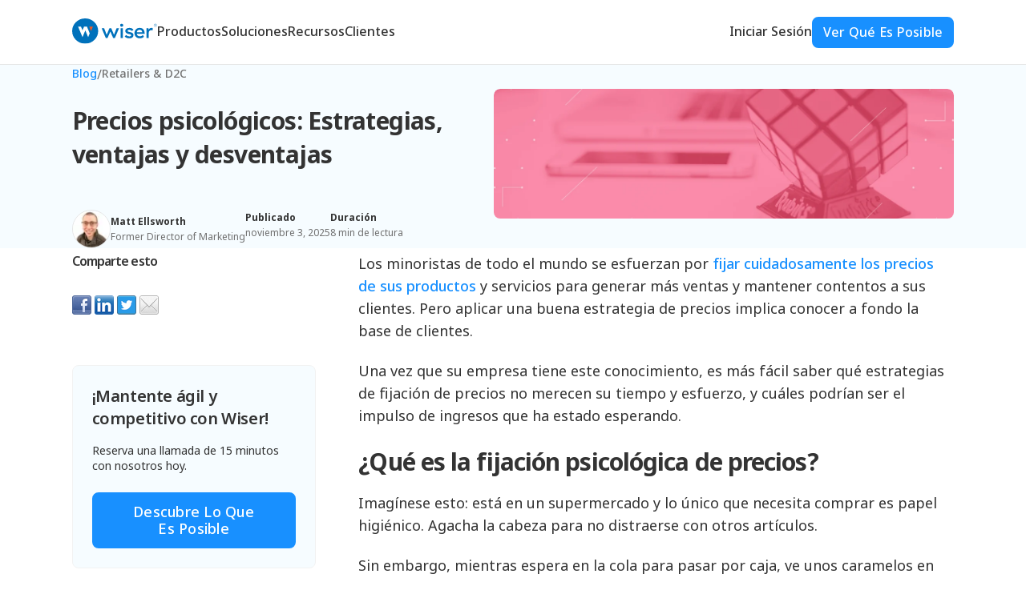

--- FILE ---
content_type: text/html; charset=UTF-8
request_url: https://www.wiser.com/es/blog/does-psychological-pricing-work
body_size: 30813
content:
<!doctype html><html lang="es"><head>
    <meta charset="utf-8">
    
    
      <title>Precios psicológicos: Estrategias, ventajas y desventajas</title>
    
    <link rel="shortcut icon" href="https://www.wiser.com/hubfs/icon_blue_RGB.svg">
    <meta name="description" content="Cada comprador busca algo diferente, por lo que puede utilizar algunas estrategias psicológicas de fijación de precios para maximizar sus ventas.">
    
    
    
    
    <!-- Commented out to adjust where theme-overrides.css is loaded. Using other css files to render global settings.
     
     -->
    
    

    <!-- START: FontAwesome Webkit Script -->
    <script src="https://kit.fontawesome.com/e1bf274e0b.js" crossorigin="anonymous"></script>
    <!-- END: FontAwesome Webkit Script -->

    <!--BE IXF: JavaScript begin-->
		<!--Access to and use of BrightEdge AutoPilot - Self Connecting Pages is governed by the
			Infrastructure Product Terms located at: www.brightedge.com/infrastructure-product-terms.
			Customer acknowledges and agrees it has read, understands and agrees to be bound by the
			Infrastructure Product Terms. -->
		<script src="//cdn.bc0a.com/autopilot/f00000000311199/autopilot_sdk.js"></script>
		<!--BE IXF: JavaScript end-->

     
    
    <meta name="viewport" content="width=device-width, initial-scale=1">

    
    <meta property="og:description" content="Cada comprador busca algo diferente, por lo que puede utilizar algunas estrategias psicológicas de fijación de precios para maximizar sus ventas.">
    <meta property="og:title" content="Precios psicológicos: Estrategias, ventajas y desventajas">
    <meta name="twitter:description" content="Cada comprador busca algo diferente, por lo que puede utilizar algunas estrategias psicológicas de fijación de precios para maximizar sus ventas.">
    <meta name="twitter:title" content="Precios psicológicos: Estrategias, ventajas y desventajas">

    

    
    <style>
a.cta_button{-moz-box-sizing:content-box !important;-webkit-box-sizing:content-box !important;box-sizing:content-box !important;vertical-align:middle}.hs-breadcrumb-menu{list-style-type:none;margin:0px 0px 0px 0px;padding:0px 0px 0px 0px}.hs-breadcrumb-menu-item{float:left;padding:10px 0px 10px 10px}.hs-breadcrumb-menu-divider:before{content:'›';padding-left:10px}.hs-featured-image-link{border:0}.hs-featured-image{float:right;margin:0 0 20px 20px;max-width:50%}@media (max-width: 568px){.hs-featured-image{float:none;margin:0;width:100%;max-width:100%}}.hs-screen-reader-text{clip:rect(1px, 1px, 1px, 1px);height:1px;overflow:hidden;position:absolute !important;width:1px}
</style>


<style>
  /* START: Hero */
.blog-post__hero-row {
    display: flex;
        justify-content: space-between;
        align-items: center;
        gap: 2.5rem;
}

.blog-post__hero-content {
    display: grid;
        gap: 3rem;
    max-width: 32.875rem;
    width: 100%;
}

.blog-post__hero-title {
    margin: 0 !important;
}

.blog-post__hero-image-wrapper {
    --radius: 8px;
    max-width: 38.625rem;
    width: 100%;
}

.blog-post__hero-image-wrapper,
.blog-post__hero-image-wrapper img {
    border-radius: var(--radius);
    overflow: hidden;
}

@media screen and (max-width: 80em) {
    .blog-post__hero .meta-info__box--author .meta-info__box-desc {
        flex-direction: column;
        align-items: start;
    }
}

@media screen and (max-width: 64em) {
    .blog-post__hero-row {
        flex-direction: column;
        align-items: start;
    }

    .blog-post__hero-content,
    .blog-post__hero-image-wrapper {
        max-width: 100%;
    }

    .blog-post__hero-content {
        gap: 1.5rem;
    }
}
/* END: Hero */

/* START: Post Content Section */
.blog-post {
    display: flex;
        justify-content: space-between;
        gap: 2.5rem;
}

@media screen and (max-width: 61.9375em) {
    .blog-post {
        flex-direction: column;
        gap: 4rem;
    }
}
/* END: Post Content Section */

/* START: Sidebar */
.blog-post__sidebar {
    max-width: 19.0625rem;
    width: 3%;
    position: relative;
    min-width: 19rem;
}

.blog-post__sidebar-content {
    display: grid;
        gap: 3.5rem;
    position: sticky;
        top: 7rem;
}

.blog-post__sidebar-box {
    display: grid;
        gap: 1rem;
}

.blog-post__sidebar-box__title {
    margin: 0;
}

@media screen and (max-width: 61.9375em) {
    .blog-post__sidebar {
        border-block-end: solid 1px var(--wiser-neutral--600);
        max-width: 100%;
        padding-block-end: 4rem;
        width: 100%;
    }

    .hs_cos_wrapper:has(.sidebar-cta),
    .sidebar-cta {
        display: none !important;
    }
}
/* END: Sidebar */

/* START: Copy */
.blog-post__body {
    --font-size: 1.125rem;
    color: var(--wiser-neutral--800);
    font-size: var(--font-size);
    max-width: 46.4375rem;
    width: 60%;
    flex-grow: 1;
}

@media screen and (max-width: 61.9375em) {
    .blog-post__body {
        width: 100%;
    }
}

.blog-post__body h2 {
    font-size: var(--font-size--h3);
}

.blog-post__body h3 {
    font-size: var(--font-size--h4);
}

.blog-post__body h4 {
    font-size: var(--font-size--h5);
}

.blog-post__body p {
    color: inherit;
}

.blog-post__body p:last-child {
    margin: 0;
}

.blog-post__body p,
.blog-post__body ul,
.blog-post__body ol {
    font-size: inherit;
}
    
.blog-post__body ul,
.blog-post__body ol {
    padding-inline-start: 1.5rem;
}

.blog-post__body li:not(:last-child) {
    margin-block-end: 1rem;
}

.blog-post__body a {
    color: var(--wiser-primary-a--600);
    transition: var(--transition-base--all);
    text-decoration: none;
}

.blog-post__body a:hover,
.blog-post__body a:focus {
    color: var(--wiser-primary-a--700);
    text-decoration: underline;
    text-underline-offset: 2px;
}

.blog-post__body a:active {
    color: var(--wiser-primary-a--1000);
}

.blog-post__body figure,
.blog-post__body img {
    border-radius: 8px;
}

.blog-post__body .testimonial-quote,
.blog-post__body p:has(> img),
.blog-post__body p:has(> span > img) {
    margin-block: 4rem !important;
}

.blog-post__body .link-arrow:last-child {
    margin-block-start: 4rem !important;
}

@media screen and (max-width: 61.9375em) {
    .blog-post__body {
        max-width: 100%;
    }
}

@media screen and (max-width: 48em) {
    .blog-post__body {
        --font-size: 1rem;
    }

    .blog-post__body .testimonial-quote,
    .blog-post__body p:has(> img) {
        margin-block: 3rem !important;
    }
}
/* END: Copy */

/* START: Related Articles */
.related-posts__header-wrapper {
    display: flex;
        justify-content: space-between;
        align-items: center;
        margin-block-end: 2.5rem;
}

.related-posts__header * {
    margin: 0 !important;
}

.related-posts__list {
    display: flex;
        flex-wrap: wrap;
        gap: 48px;
}
/* END: Related Articles */
  /* END: Index Pages Shared */
.blog-hero {
    padding-block: 4rem 2rem;
}

.blog-hero:not(.blog-hero--index) .blog-hero__row {
    border-block-end: solid 1px var(--wiser-neutral--600);
    display: grid;
        gap: unset;
    padding-block-end: 4rem;
}

.blog-hero__content-box {
    display: flex;
        align-items: start;
        gap: 2.5rem;
}

.blog-hero__content,
.blog-hero__header {
    display: grid;
        gap: 1.5rem;
}

.blog-hero__title {
    margin: 0 !important;
}

@media screen and (max-width: 48em) {
    .blog-hero:not(.blog-hero--index) {
        padding-block-end: 0;
    } 

    .blog-hero__content-box {
        flex-direction: column;
        gap: 1.5rem;
    }
}
/* END: Index Pages Shared */

/* START: Blog Index */
.blog-hero--index .blog-hero__content {
    max-width: 50rem;
    width: 100%;
    margin: 0 auto;
}

.blog-hero--index .blog-hero__header {
    justify-items: center;
    text-align: center;
}

.blog-hero--index .blog-hero__header * {
    margin: 0 !important;
}
/* END: Blog Index */

/* END: Author Index */
.blog-hero__author-avatar {
    --size: 10.5rem;
    border: solid 1px var(--wiser-neutral--600);
    border-radius: 100%;
    flex-shrink: 0;
    width: var(--size);
    height: var(--size);
}

.blog-hero__author-avatar img {
    border-radius: inherit;
    height: 100%;
    width: 100%;
}

.blog-hero__author-content {
    display: grid;
        gap: 2.5rem;
    max-width: 33.4375rem;
}

.blog-hero--author .blog-hero__header {
    gap: 1rem;
}

.blog-hero__author-info {
    display: grid;
        gap: 0.75rem;
}

.blog-hero__author-social-links {
    display: flex;
        gap: 0.5rem;
}

.blog-hero__author-social-links a {
    background-color: var(--wiser-neutral--600);
    border-radius: 100px;
    color: var(--wiser-neutral--800);
    display: grid;
        align-items: center;
        justify-items: center;
    text-decoration: none;
    width: 2rem;
    height: 2rem;
    transition: var(--transition-base--all);
}

.blog-hero__author-social-links a:hover,
.blog-hero__author-social-links a:focus {
    background-color: var(--wiser-neutral--800);
    color: var(--wiser-neutral--600);
}

.blog-hero__author-title,
.blog-hero__author-bio {
    color: var(--wiser-neutral--700);
}

.blog-hero__author-title *,
.blog-hero__author-bio * {
    color: inherit !important;
}

.blog-hero__author-title .author__bio,
.blog-hero__author-bio .author__job-title {
    display: none;
}

.blog-hero__author-title *,
.blog-hero__author-bio * {
    margin: 0 !important;
}

@media screen and (max-width: 48em) {
    .blog-hero__author-avatar {
        --size: 4rem;
    }
}
/* END: Author Index */

/* START: Tag Index */
.blog-hero--tag .blog-hero__title {
    text-transform: capitalize;
}
/* END: Tag Index */

/* START: Blog Tag Navigation */
.blog__tags-box {
    background-color: var(--wiser-neutral--200);
    border-block: solid 1px var(--wiser-neutral--600);
}
    
.blog__tags-nav {
    max-width: 40rem;
    margin: 0 auto;
}
    
.blog__tags-list {
    display: flex;
        justify-content: space-between;
        align-items: center;
        gap: 1.5rem;
    list-style: none;
    margin: 0;
    overflow: auto;
    padding-block: 1rem;
    padding-inline-start: 0;
    padding-inline-end: 1rem;
}

.blog__tags-item {
    flex-shrink: 0;
    padding: 0;
    margin: 0;
}

.blog__tags-link,
.blog__tags-item i {
    color: inherit;
    text-decoration: none;
    transition: var(--transition-base--all);
}

.blog__tags-link.active,
.blog__tags-link:hover,
.blog__tags-link:focus,
.blog__tags-btn:hover i,
.blog__tags-btn:focus i {
    color: var(--wiser-primary-a--600) !important;
}

.blog__tags-link.active,
.blog__tags-link:hover,
.blog__tags-link:focus {
    text-decoration: underline;
    text-underline-offset: 4px;
}

.blog__tags-link:active,
.blog__tags-btn:active i {
    color: var(--wiser-primary-a--1000) !important;
}

.blog__tags-btn {
    background-color: unset !important;
    border: unset !important;
    color: currentColor !important;
    padding: 0;
}

@media screen and (max-width: 48em) {
    .blog__tags-box {
        padding-inline-start: 9%;
    }

    .blog__tags-item--search {
        order: -1;
    }
}
/* END: Blog Tag Navigation */

/* START: Blog Posts Grid */
.posts-listing__grid {
    --col-size: 18rem;
    display: grid;
        grid-template-columns: repeat(
                                auto-fill,
                                minmax(min(var(--col-size), 100%),
                                1fr));
        gap: 4rem 3rem;
}

.posts-listing__eyebrow {
    grid-column: 1 / -1;
    margin: 0 !important;
}

.posts-listing__eyebrow span {
    text-transform: capitalize;
}

@media screen and (max-width: 48em) {
    .posts-listing__grid {
        gap: 3rem;
    }
}
/* END: Blog Posts Grid */

/* START: Blog Post Articles */
.post__article {
    --gap: 1.5rem;
    border-block-end: solid 1px var(--wiser-neutral--600);
    display: grid;
        gap: var(--gap);
        align-content: space-between;
    padding-block-end: 1.5rem;
    /* This helps for the "Related Posts" sections inside posts */
    flex: 1 1 14rem;
}

.post__content-box {
    display: inherit;
        gap: var(--gap);
}

.post__figure {
    border-radius: 8px;
    height: 11.875rem;
}

.post__img-link,
.post__figure img {
    border-radius: inherit;
    display: block;
    height: 100%;
}

.post__figure img {
    object-fit: cover;
}

.post__tags {
    line-height: 1;
}

.post__tag {
    color: var(--wiser-neutral--800);
    display: inline-block;
    height: 100%;
    text-decoration: none;
    transition: var(--transition-base--all);
}

.post__tag:hover,
.post__tag:focus {
    color: var(--wiser-primary-a--600);
}

.post__tag:active {
    color: var(--wiser-primary-a--1000);
}

.post__content {
    display: grid;
        gap: 0.5rem;
}

.post__title {
    margin: 0 !important;
    transition: var(--transition-base--all);
}

.post__title a {
    color: inherit;
    font: inherit;
    font-family: inherit;
    text-decoration: none;
    transition: inherit;
}

.post__title a:hover,
.post__title a:focus {
    font-weight: inherit;
    text-decoration: underline;
    text-underline-offset: 2px;
}
/* END: Blog Post Articles */

/* START: Breadcrumbs */
.breadcrumbs {
    color: var(--wiser-neutral--700);
    display: flex;
        gap: 8px;
    margin-block-end: 1.5rem;
}

.breadcrumbs * {
    font-size: 14px;
    margin: 0;
}

.breadcrumbs a {
    text-decoration: none;
    transition: var(--transition-base--all);
}

.breadcrumbs a:not(.breadcrumbs-home):hover {
    color: var(--wiser-primary-a--600);
}

.breadcrumbs a:focus {
    color: var(--wiser-primary-a--700);
}

.breadcrumbs a:active {
    color: var(--wiser-primary-a--1000) !important;
}

.breadcrumbs__home {
    color: var(--wiser-primary-a--600);
}

.breadcrumbs__category {
    color: inherit;
    letter-spacing: inherit !important;
    line-height: inherit !important;
    text-transform: capitalize !important;
}
/* END: Breadcrumbs */

/* START: Meta Information */
.meta-info {
    display: flex;
        align-items: center;
        gap: 2rem;
}

.meta-info *,
.meta-info__box--author {
    font-size: 12px;
}

.meta-info__box {
    display: grid;
        align-items: center;
}

.meta-info__box--author {
    display: flex;
        align-items: center;
        gap: 1rem;
    height: 100%;
}

.meta-info__box-figure {
    --size: 48px;
    border: solid 1px var(--wiser-neutral--600);
    border-radius: 6.25rem;
    flex-shrink: 0;
    width: var(--size);
    height: var(--size);
}

.meta-info__box-author {
    border-radius: inherit;
    height: 100%;
    width: 100%;
    object-fit: cover;
}

.meta-info__box-header,
.meta-info__box-desc {
    margin: 0;
}

.meta-info__box-header {
    color: var(--wiser-neutral--800);
    text-decoration: none;
}

.meta-info__box-header[href] {
    transition: var(--transition-base--all);
}

.meta-info__box-header[href] * {
    color: inherit;
}

.meta-info__box-header[href]:hover,
.meta-info__box-header[href]:focus {
    color: var(--wiser-primary-a--600);
}

.meta-info__box-header[href]:active {
    color: var(--wiser-primary-a--1000);
}

.meta-info__box-desc {
    color: var(--wiser-neutral--700);
    display: flex;
        align-items: center;
    font-size: inherit;
}

.meta-info__box-desc .author__job-title {
    color: inherit;
    font: inherit;
    margin: 0 !important;
}

.meta-info__box-desc .author__bio {
    display: none;
}

@media screen and (max-width: 80em) {
    .meta-info {
        align-items: start;
    }
}

@media screen and (max-width: 48em) {
    .meta-info {
        gap: 1rem;
    }

    .meta-info__box--author {
        align-items: start;
    }

    .meta-info__box-figure {
        --size: 32px;
    }
}
/* END: Meta Information */

/* START: Modal/Dialog */
::backdrop {
    background-color: rgba(0, 0, 0, 0.75);
    backdrop-filter: blur(12px);
}

dialog {
    --border-radius: 12px;

    background: none;
    border: 0;
    border-radius: var(--border-radius);
    max-width: 50rem;
    width: 80%;
    margin: 0 auto;
    overflow: visible;
    padding: 0;
    top: 10%;
}

.close-modal {
    background-color: var(--wiser-neutral--100) !important;
    border: solid 1px var(--wiser-neutral--600) !important;
    border-radius: 100px !important;
    color: var(--wiser-neutral--800) !important;
    position: absolute;
    top: -40px;
    right: 0;
    padding: 0;
    width: 2rem;
    height: 2rem;
    transition: var(--transition-base--all);
    z-index: 1;
}

.close-modal:hover,
.close-modal:focus {
    background-color: var(--wiser-neutral--800) !important;
    border-color: var(--wiser-neutral--800) !important;
    color: var(--wiser-neutral--100) !important;
}
/* END: Modal/Dialog */

/* START: Search Results Modal/Dialog */
.blog-search .hs-search-field {
    position: relative;
}

.blog-search .hs-search-field__form {
    background: none;
    display: block;
    position: relative;
}

.blog-search .hs-search-field__suggestions-container {
    top: 1rem;
}

.blog-search .hs-search-field__label {
    display: none;
}

.blog-search .hs-search-field__input,
.blog-search .hs-search-field__suggestions {
    border: 1px solid var(--wiser-neutral--600) !important;
}

.blog-search .hs-search-field__input {
    border-radius: var(--border-radius);
    color: var(--wiser-neutral--800);
    font-size: 1.25rem;
    padding: 1rem 1.5rem !important;
    padding-inline-start: 3rem !important;
    transition: var(--transition-base--all);
}

.blog-search .hs-search-field__input:hover,
.blog-search .hs-search-field__input:focus,
.blog-search .hs-search-field__input:active {
    border-color: var(--wiser-neutral--800) !important;
}

.blog-search .hs-search-field__input::placeholder {
    color: var(--wiser-neutral--700);
}

.blog-search .hs-search-field__button {
    background-color: var(--wiser-neutral--100) !important;
    border: none !important;
    position: absolute;
        left: 16px;
        top: 22px;
    margin: 0 !important;
    padding: 0 !important;
}

.blog-search .hs-search-field__button * {
    display: block;
    fill: var(--wiser-neutral--800);
}

.results-for:has(+ li) {
    display: none !important;
}

.blog-search .results-for {
    font-weight: var(--font-weight--semi-bold) !important;
    text-align: center;
}

/* When search input is empty, hide the results box */
.blog-search:has(.hs-search-field__input:placeholder-shown) .hs-search-field__suggestions-container {
    display: none !important;
}

.blog-search .hs-search-field__suggestions {
    background-color: var(--wiser-neutral--100);
    border-radius: var(--border-radius);
    display: grid;
        gap: 0.5rem;
    padding: 1rem;
}

.blog-search .hs-search-field__suggestions li {
    padding: 0 !important;
}

.blog-search .hs-search-field__suggestions a {
    border-radius: 0.5rem;
    font-weight: var(--font-weight--regular);
    line-height: var(--line-height--base);
    padding: 0.5rem !important;
}

.blog-search .hs-search-field__suggestions a:hover,
.blog-search .hs-search-field__suggestions a:focus {
    background-color: var(--wiser-neutral--200);
}

.blog-search .hs-search-field__suggestions a:active {
    background-color: var(--wiser-neutral--400);
}

@media screen and (max-width: 48em) {
    .blog-search .hs-search-field__input {
        font-size: 1rem;
    }

    .blog-search .hs-search-field__button {
        top: 20px;
    }
}
/* END: Search Results Modal/Dialog */

/* START: Pagination */
div:has(> .hs-pagination) {
    grid-column: 1 / -1;
}

.hs-pagination {
    color: var(--wiser-neutral--800);
}

.hs-pagination * {
    color: inherit !important;
}

.hs-pagination__link--active {
    color: var(--wiser-primary-a--600) !important;
    font-weight: var(--font-weight--semi-bold) !important;
}

.hs-pagination svg {
    fill: currentColor !important;
}
/* END: Pagination */
  /* START: RichText Table Styles */

.hs_cos_wrapper_type_rich_text [data-hs-responsive-table],
.body-content--richtext-container [data-hs-responsive-table] {
    scrollbar-width: thin;
    margin-block: 1.5rem;
}

.hs_cos_wrapper_type_rich_text table,
.body-content--richtext-container table {
    border-radius: 0.5rem;
    border: 1px solid #E6E6E6 !important;
    margin-block-end: 1rem;
    border-collapse: separate !important;
    border-spacing: 0;
    min-width: 45rem;
    table-layout: auto !important;
}

.hs_cos_wrapper_type_rich_text table th,
.hs_cos_wrapper_type_rich_text table td,
.body-content--richtext-container table th,
.body-content--richtext-container table td {
    border: 1px solid #E6E6E6;
}

.hs_cos_wrapper_type_rich_text table tr {
}

.hs_cos_wrapper_type_rich_text table tr:nth-child(even),
.body-content--richtext-container table tr:nth-child(even) {
    background-color: var(--wiser-neutral--200);
}

.hs_cos_wrapper_type_rich_text table tr:first-child,
.body-content--richtext-container table tr:first-child {
    font-weight: var(--font-weight--semi-bold);
}

.hs_cos_wrapper_type_rich_text table td,
.body-content--richtext-container table td {
    border: 0;
    padding-block: 1rem !important;
    padding-inline: 0.5rem !important;
    font-size: var(--font-size--body-sm);
    color: var(--wiser-neutral--800);
    border-bottom: 1px solid #E6E6E6;
    border-top: 0;
    border-left: 0;
    border-right: 0;
    min-width: 12rem;
}

.hs_cos_wrapper_type_rich_text table tr > td:first-child,
.body-content--richtext-container table tr > td:first-child {
    padding-inline-start: 1rem !important;
}

.hs_cos_wrapper_type_rich_text table tr > td:last-child,
.body-content--richtext-container table tr > td:last-child {
    padding-inline-end: 1rem !important;
}

.hs_cos_wrapper_type_rich_text table tr:last-child td,
.body-content--richtext-container table tr:last-child td {
    border-bottom: 0;
}

.hs_cos_wrapper_type_rich_text td > p:has([data-hs-icon-hubl]),
.body-content--richtext-container td > p:has([data-hs-icon-hubl]) {
    margin-bottom: 0.25rem;
}

/* END: RichText Table Styles */
</style>

<link rel="stylesheet" href="https://www.wiser.com/hubfs/hub_generated/template_assets/1/198878069069/1769021777783/template_hero-request-form.min.css">
<link rel="stylesheet" href="https://www.wiser.com/hubfs/hub_generated/template_assets/1/198988000769/1769021770316/template_hero-contact-support.min.css">
<link rel="stylesheet" href="https://www.wiser.com/hubfs/hub_generated/template_assets/1/198990634627/1769021772470/template_employee-reviews.min.css">
<link rel="stylesheet" href="https://www.wiser.com/hubfs/hub_generated/template_assets/1/196438322352/1769021767836/template_theme-overrides.min.css">
<link rel="stylesheet" href="https://www.wiser.com/hubfs/hub_generated/template_assets/1/196442468962/1769021778888/template_main.min.css">
<link rel="stylesheet" href="https://www.wiser.com/hubfs/hub_generated/module_assets/1/198334432134/1763941953916/module_menu_custom.min.css">

  <style>
    #hs_cos_wrapper_navigation_custom .menu__wrapper {
  display:flex;
  align-items:center;
}

#hs_cos_wrapper_navigation_custom .menu__link {
  font-size:var(--font-size--h5);
  line-height:140%;
  font-weight:var(--font-weight--medium);
  text-decoration:none;
  transition:var(--transition-base--all);
  color:var(--wiser-neutral--800);
}

#hs_cos_wrapper_navigation_custom .menu--desktop .menu__item--depth-1>.menu__link {
  display:inline-flex;
  align-items:center;
  height:80px;
  margin-inline:1.25rem;
  border-bottom:2px solid transparent;
}

#hs_cos_wrapper_navigation_custom .menu--desktop .menu__item--depth-1:hover>.menu__link {
  color:var(--wiser-primary-a--600);
  border-color:var(--wiser-primary-a--600);
}

#hs_cos_wrapper_navigation_custom .menu .menu__submenu { border:2px solid var(--wiser-neutral--500); }

@media (max-width:767px) {
  #hs_cos_wrapper_navigation_custom .menu .menu__submenu {
    border:none;
    flex-direction:column;
    gap:0.5rem;
  }

  #hs_cos_wrapper_navigation_custom .menu__submenu--level-2>.menu__item:first-child:before {}
}

#hs_cos_wrapper_navigation_custom .menu__submenu .menu__link,
#hs_cos_wrapper_navigation_custom .menu__submenu .menu__link:hover,
#hs_cos_wrapper_navigation_custom .menu__submenu .menu__link:focus {}

#hs_cos_wrapper_navigation_custom .menu__submenu .menu__child-toggle-icon,
#hs_cos_wrapper_navigation_custom .menu__submenu .menu__child-toggle-icon:hover,
#hs_cos_wrapper_navigation_custom .menu__submenu .menu__child-toggle-icon:focus {}

#hs_cos_wrapper_navigation_custom .menu__submenu .menu__item {
  margin:0;
  padding:0;
  border:none;
  width:100%;
}

#hs_cos_wrapper_navigation_custom .submenu__link {
  display:flex;
  padding:0.5rem;
  gap:1rem;
  border-radius:0.31rem;
  width:100%;
  transition:var(--transition-base--all);
}

#hs_cos_wrapper_navigation_custom .submenu__link:hover { background-color:var(--wiser-neutral--200); }

#hs_cos_wrapper_navigation_custom .submenu__link:hover .submenu__link-title { color:var(--wiser-primary-a--600); }

#hs_cos_wrapper_navigation_custom .submenu__link:hover .submenu__icon svg { fill:var(--wiser-primary-a--600); }

@media (max-width:767px) {
  #hs_cos_wrapper_navigation_custom .menu--mobile .menu__wrapper { gap:0; }
}

  </style>


<style>
  #hs_cos_wrapper_module_17599619373772 .sidebar-cta {
  border:solid 1px var(--wiser-neutral--300);
  border-radius:8px;
  display:grid;
  gap:1rem;
  padding:1.5rem;
}

#hs_cos_wrapper_module_17599619373772 .sidebar-cta__title { margin:0; }

#hs_cos_wrapper_module_17599619373772 .sidebar-cta__desc { margin:0; }

#hs_cos_wrapper_module_17599619373772 .sidebar-cta .btn {
  width:100%;
  margin-block-start:0.5rem;
  max-width:100%;
}

</style>


<style>
    /* ? NOTE: File for input inputs custom effects and spacing */

/* ==============================
START: Forms UI
============================== */

/* START: Reseting HubSpot form module elements */
form {
    margin: unset;
}

.form-title {
    display: none;
}
/* END: Reseting HubSpot form module elements */

/* Preventing elements to overflow window while shrinking */
form * {
    min-width: unset;
}

form {
    display: -ms-grid;
    display: grid;
        -ms-grid-columns: 1fr 1rem 1fr;
        grid-template-columns: repeat(2, 1fr);
        gap: 1.25rem !important;
    position: relative;
}

/* START: Fixing form spacing */
.hs-form:has(.hs-error-msg) {
	gap: 2rem 1rem !important;
}
/* END: Fixing form spacing */

fieldset,
.hs-form-field,
.hs-dependent-field {
    display: -webkit-box;
    display: -ms-flexbox;
    display: flex;
        -webkit-box-align: stretch;
            -ms-flex-align: stretch;
                align-items: stretch;
        gap: 1rem !important;
    -ms-grid-column-span: 2;
    grid-column: span 2;
    width: 100%;
    max-width: 100%;
    margin: unset;
}

.hs-dependent-field {
    flex-direction: column;
    gap: 2rem;
}

.hs-form-field {
    position: relative;
    width: 100% !important;

    /* testing form spacing fix */
    /* display: grid;
        gap: 0;
        align-items: start; */
}

.hs-form-field > label:has(+ div > input:-moz-placeholder-shown) {
    color: #ACACAC;
    display: inline-block;
    font-size: 1.125rem;
    font-weight: var(--font-weight--light);
    line-height: 1;
    margin: unset;
    pointer-events: none;
    position: absolute;
        top: 50%;
        left: 14px;
    transform: translateY(-50%);
    -moz-transition: var(--transition-base--all);
    transition: var(--transition-base--all);
    z-index: 2;
}

.hs-form-field > label:has(+ div > input:-ms-input-placeholder) {
    color: #ACACAC;
    display: inline-block;
    font-size: 1.125rem;
    font-weight: var(--font-weight--light);
    line-height: 1;
    margin: unset;
    pointer-events: none;
    position: absolute;
        top: 50%;
        left: 14px;
    -ms-transform: translateY(-50%);
        transform: translateY(-50%);
    -ms-transition: var(--transition-base--all);
    transition: var(--transition-base--all);
    z-index: 2;
}

.hs-form-field > label:has(+ div > input:required) .hs-form-required,
.hs-form-field > label:has(+ div > select:required) .hs-form-required,
.hs-form-field > label:has(+ div > textarea:required) .hs-form-required {
    color: inherit;
}

.hs-form-field > label,
.hs-form-field > label:has(+ div > input:placeholder-shown),
.hs-form-field > label:has(+ div > textarea:invalid),
.hs-form-field > label:has(+ div > textarea:user-invalid) {
    color: #ACACAC;
    display: inline-block;
    font-size: 1.125rem;
    font-weight: var(--font-weight--light);
    line-height: 1;
    margin: unset;
    pointer-events: none;
    position: absolute;
        top: 50%;
        left: 14px;
        right: 2.5rem;
    text-align: left;
    -webkit-transform: translateY(-50%);
        -ms-transform: translateY(-50%);
            transform: translateY(-50%);
    -webkit-transition: var(--transition-base--all);
    -o-transition: var(--transition-base--all);
    transition: var(--transition-base--all);
    z-index: 2;
}

.hs-form-field > label:has(+ div > textarea),
.hs-form-field > label:has(+ div > textarea:user-invalid),
.hs-form-field > label:has(+ div > textarea:focus:user-invalid) {
    top: 1rem;
    -webkit-transform: unset;
        -ms-transform: unset;
            transform: unset;
}

.hs-form-field > label:has(+ div > input),
.hs-form-field > label:has(+ div > input:focus),
.hs-form-field > label:has(+ div > select:focus),
.hs-form-field > label:has(+ div > select:valid),
.hs-form-field > label:has(+ div > select:user-valid),
.hs-form-field > label:has(+ div > textarea:focus),
.hs-form-field > label:has(+ div > textarea:user-valid) {
    font-size: 12px;
    -webkit-transform: translateY(-1rem);
        -ms-transform: translateY(-1rem);
            transform: translateY(-1rem);
}

.hs-form-field > label:has(+ div > textarea:focus),
.hs-form-field > label:has(+ div > textarea:user-valid) {
    -webkit-transform: translateY(-0.2rem);
        -ms-transform: translateY(-0.2rem);
            transform: translateY(-0.2rem);
}

/* .hs-form-field > label:has(+ div > input:hover),
.hs-form-field > label:has(+ div > select:hover),
.hs-form-field > label:has(+ div > textarea:hover),
.hs-form-field .input:has(select:hover)::after,
.hs-form-field .input:has(textarea:hover) {
    color: #BDBDBD;
} */

.hs-form-field > label:has(+ div > input:focus),
.hs-form-field > label:has(+ div > select:focus),
.hs-form-field > label:has(+ div > select:focus:invalid),
.hs-form-field > label:has(+ div > select:focus:user-invalid),
.hs-form-field > label:has(+ div > textarea:focus),
.hs-form-field .input:has(select:focus)::after,
.hs-form-field .input:has(select:focus:invalid),
.hs-form-field .input:has(select:focus:user-invalid) {
    color: var(--wiser-primary-a--600);
}

.hs-form-field > label:has(+ div > input:user-invalid),
.hs-form-field > label:has(+ div > input:focus:user-invalid),
.hs-form-field > label:has(+ div > select:focus:user-invalid),
/* .hs-form-field > label:has(+ div > select:focus:invalid), */
.hs-form-field > label:has(+ div > select:focus:user-invalid),
.hs-form-field > label:has(+ div > textarea:focus),
.hs-form-field .input:has(select:focus)::after,
/* .hs-form-field .input:has(select:focus:invalid), */
.hs-form-field .input:has(select:focus:user-invalid) {
    color: var(--wiser-secondary-a--700);
}

.hs-form-field > label:has(+ div > input:valid),
.hs-form-field > label:has(+ div > input:user-valid),
.hs-form-field > label:has(+ div > select:valid),
.hs-form-field > label:has(+ div > select:user-valid),
.hs-form-field > label:has(+ div > textarea:user-valid),
.hs-form-field .input:has(select:valid)::after,
.hs-form-field .input:has(select:user-valid)::after,
.hs-form-field .input:has(textarea:user-valid) {
    color: var(--wiser-secondary-c--700);
}

div.hs-form-field > label:has(+ div + .hs-error-msgs) {
    color: var(--wiser-secondary-a--700);
}

.hs-form-field .input {
    margin: unset !important;
    width: 100%;
}

.hs-form-field .input input,
.hs-form-field .input select,
.hs-form-field .input textarea,
#lp-hero-section.lp-conversion-page-hero-bg .hs-form-field .input input,
#lp-hero-section.lp-conversion-page-hero-bg .hs-form-field .input select,
#lp-hero-section.lp-conversion-page-hero-bg .hs-form-field .input textarea {
    background-color: var(--wiser-neutral--100);
    border: solid 2px var(--wiser-neutral--500);
    border-radius: 5px;
    /* font-family: var(--font-family--primary); */
    font-size: 1.125rem;
    height: 100%;
    letter-spacing: initial;
    margin: unset;
    padding: 1.55rem 1rem 0.5rem 14px;
    -o-text-overflow: ellipsis;
       text-overflow: ellipsis;
    -webkit-transition: var(--transition-base--all);
    -o-transition: var(--transition-base--all);
    transition: var(--transition-base--all);
    width: 100% !important;
}

.hs-form-field .input input:hover,
.hs-form-field .input select:hover,
.hs-form-field .input textarea:hover,
#lp-hero-section.lp-conversion-page-hero-bg .hs-form-field .input input:hover,
#lp-hero-section.lp-conversion-page-hero-bg .hs-form-field .input select:hover,
#lp-hero-section.lp-conversion-page-hero-bg .hs-form-field .input textarea:hover {
    border-color: var(--wiser-neutral--600);
}

.hs-form-field .input input:focus,
.hs-form-field .input select:focus,
.hs-form-field .input select:focus:invalid,
.hs-form-field .input select:focus:user-invalid,
.hs-form-field .input textarea:focus,
.hs-form-field .input textarea:focus:invalid,
.hs-form-field .input textarea:focus:user-invalid,
#lp-hero-section.lp-conversion-page-hero-bg .hs-form-field .input input:focus,
#lp-hero-section.lp-conversion-page-hero-bg .hs-form-field .input select:focus,
#lp-hero-section.lp-conversion-page-hero-bg .hs-form-field .input select:focus:invalid,
#lp-hero-section.lp-conversion-page-hero-bg .hs-form-field .input select:focus:user-invalid,
#lp-hero-section.lp-conversion-page-hero-bg .hs-form-field .input textarea:focus,
#lp-hero-section.lp-conversion-page-hero-bg .hs-form-field .input textarea:focus:invalid,
#lp-hero-section.lp-conversion-page-hero-bg .hs-form-field .input textarea:focus:user-invalid {
    border-color: var(--wiser-primary-a--600);
    outline: none;
}

.hs-form-field .input input:valid,
.hs-form-field .input input:user-valid,
.hs-form-field .input select:valid,
.hs-form-field .input select:user-valid,
.hs-form-field .input textarea:user-valid,
.hs-form-field .input:has(+ .hs-error-msgs) textarea:user-valid,
#lp-hero-section.lp-conversion-page-hero-bg .hs-form-field .input input:valid,
#lp-hero-section.lp-conversion-page-hero-bg .hs-form-field .input input:user-valid,
#lp-hero-section.lp-conversion-page-hero-bg .hs-form-field .input select:valid,
#lp-hero-section.lp-conversion-page-hero-bg .hs-form-field .input select:user-valid,
#lp-hero-section.lp-conversion-page-hero-bg .hs-form-field .input textarea:user-valid {
    border-color: var(--wiser-secondary-c--700);
}

.hs-form-field > label:has(+ div + div.hs-error-msgs),
.hs-form-field .input:has(+ .hs-error-msgs)::after,
.hs-form-field .input:has(+ .hs-error-msgs):hover::after,
.hs-form-field .input:has(select:focus:invalid)::after,
.hs-form-field .input:has(select:focus:user-invalid)::after,
.hs-form-field > label:has(+ div > textarea:user-invalid),
#lp-hero-section.lp-conversion-page-hero-bg .hs-form-field .input:has(select:focus:invalid)::after,
#lp-hero-section.lp-conversion-page-hero-bg .hs-form-field .input:has(select:focus:user-invalid)::after {
    color: var(--wiser-secondary-a--700);
}

.hs-form-field .input:has(+ .hs-error-msgs) input,
.hs-form-field .input:has(+ .hs-error-msgs) select,
.hs-form-field .input:has(+ .hs-error-msgs) select:invalid,
.hs-form-field .input:has(+ .hs-error-msgs) select:user-invalid,
.hs-form-field .input:has(+ .hs-error-msgs) textarea,
#lp-hero-section.lp-conversion-page-hero-bg .hs-form-field .input:has(+ .hs-error-msgs) input,
#lp-hero-section.lp-conversion-page-hero-bg .hs-form-field .input:has(+ .hs-error-msgs) select,
#lp-hero-section.lp-conversion-page-hero-bg .hs-form-field .input:has(+ .hs-error-msgs) select:invalid,
/* #lp-hero-section.lp-conversion-page-hero-bg .hs-form-field .input:has(+ .hs-error-msgs) select:user-invalid, */
#lp-hero-section.lp-conversion-page-hero-bg .hs-form-field .input:has(+ .hs-error-msgs) textarea {
    border-color: var(--wiser-secondary-a--700);
}

.input select {
    -webkit-appearance: none;
       -moz-appearance: none;
            appearance: none;
}

select::-ms-expand {
  display: none;
}

.input:has(select)::before {
    content: "";
    background: var(--wiser-neutral--100);
    display: block;
    width: 50%;
    height: 22px;
    position: absolute;
        top: 1.55rem;
        left: 1rem;
    pointer-events: none;
    -webkit-transition: var(--transition-base--all);
    -o-transition: var(--transition-base--all);
    transition: var(--transition-base--all);
}

.input:has(select:focus)::before {
    background-color: transparent;
}

.input:has(select)::after {
    content: "\f107";
    color: var(--wiser-neutral--700);
    display: -webkit-box;
    display: -ms-flexbox;
    display: flex;
        -webkit-box-align: center;
            -ms-flex-align: center;
                align-items: center;
        -webkit-box-pack: center;
            -ms-flex-pack: center;
                justify-content: center;
    font-size: 1rem;
    font-family: var(--font-family--awesome);
    position: absolute;
        top: 50%;
        right: 1rem;
    -webkit-transform: translateY(-50%);
        -ms-transform: translateY(-50%);
            transform: translateY(-50%);
}

.hs-form-field .input:has(select:valid)::before,
.hs-form-field .input:has(select:user-valid)::before,
#lp-hero-section.lp-conversion-page-hero-bg .hs-form-field .input:has(select:valid)::before,
#lp-hero-section.lp-conversion-page-hero-bg .hs-form-field .input:has(select:user-valid)::before {
    background-color: transparent;
}

.hs-form-field .input input:not(input[type="checkbox"]),
.hs-form-field .input select,
.hs-form-field .input textarea {
    width: 100%;
}

.hs-form-field .input input::-webkit-input-placeholder {
    color: transparent;
    color: var(--wiser-neutral--100);
}

.hs-form-field .input input::-moz-placeholder {
    color: transparent;
    color: var(--wiser-neutral--100);
}

.hs-form-field .input input:-ms-input-placeholder {
    color: transparent;
    color: var(--wiser-neutral--100);
}

.hs-form-field .input input::-ms-input-placeholder {
    color: transparent;
    color: var(--wiser-neutral--100);
}

.hs-form-field .input input::placeholder {
    color: transparent;
    color: var(--wiser-neutral--100);
}

.hs-form-field .inputs-list {
    list-style: none;
    margin: unset;
    position: absolute;
        bottom: -1.5rem;
}

.hs-form-field .hs-error-msgs li {
    color: var(--wiser-secondary-a--700);
    font-weight: var(--font-weight--regular);
    font-family: var(--font-family--primary);
    letter-spacing: 0.15px;
    margin: unset;
}

.hs-form-field .hs-error-msg {
    font-size: 10px;
    -webkit-margin-before: 0.25rem;
            margin-block-start: 0.25rem;
    -webkit-margin-after: unset;
            margin-block-end: unset;
    /* -webkit-margin-start: 1rem;
            margin-inline-start: 1rem; */
}

.legal-consent-container {
    -ms-grid-column-span: 2;
    grid-column: span 2;
    display: -webkit-box;
    display: -ms-flexbox;
    display: flex;
        -webkit-box-orient: vertical;
        -webkit-box-direction: normal;
            -ms-flex-direction: column;
                flex-direction: column;
        gap: 0.5rem;
}

.legal-consent-container .hs-form-field .inputs-list {
    position: static;
}

.hs-form-booleancheckbox {
    padding: 0;
}

.legal-consent-container .hs-form-field,
.legal-consent-container .hs-form-field li,
.legal-consent-container .hs-form-field li label {
    margin: unset;
}

.legal-consent-container p,
.legal-consent-container span {
    color: inherit;
    font-size: 12px !important;
    line-height: 1.75;
    text-align: left;
    margin: unset !important;
}

.legal-consent-container .hs-form-booleancheckbox-display > span {
    margin-inline-start: 1rem !important;
}

.legal-consent-container .hs-form-booleancheckbox-display > span p,
.legal-consent-container .hs-form-booleancheckbox-display p {
    margin-inline-start: unset !important;
}

.hs-form-booleancheckbox-display {
    display: -webkit-box;
    display: -ms-flexbox;
    display: flex;
        -webkit-box-align: center;
            -ms-flex-align: center;
                align-items: center;
        gap: 1rem;
}

.hs-form-field .input input[type="checkbox"] {
    -ms-flex-negative: unset;
        flex-shrink: unset;
    width: 1rem !important;
    height: 1rem;
    min-height: 1rem;
}

.hs-form-booleancheckbox-display > span {
    margin: unset;
}

/* .hs-submit input {
    background-color: var(--wiser-primary-a--600);
    border: solid 2px transparent var(--wiser-primary-a--600);
    border-radius: 5px;
    display: -webkit-box;
    display: -ms-flexbox;
    color: var(--wiser-neutral--100);
    display: flex;
        -webkit-box-align: center;
            -ms-flex-align: center;
                align-items: center;
        -webkit-box-pack: center;
            -ms-flex-pack: center;
                justify-content: center;
        gap: 0.875rem;
    font-family: var(--font-family--primary);
    font-size: 0.875rem;
    font-weight: var(--font-weight--light);
    letter-spacing: 1.5px;
    padding: 1rem var(--padding--xs);
    text-align: center;
    text-transform: var(--text-transform--uppercase);
    -webkit-text-decoration: none;
            text-decoration: none;
    -webkit-transition: var(--transition-base--all);
    -o-transition: var(--transition-base--all);
    transition: var(--transition-base--all);
    width: -webkit-max-content;
    width: -moz-max-content;
    width: max-content;
    min-width: var(--auto);
    white-space: normal;
    margin: unset;
} */

.hs-form .hs-submit input {
    --btn-padding: 0.6563rem 1.5rem;

    background-color: var(--wiser-primary-a--600);
    border: solid 2px var(--wiser-primary-a--600) !important;

    /* background-color: transparent;
    border: solid 2px transparent; */

    border-radius: 8px;
    display: -webkit-box;
    display: -ms-flexbox;
    color: var(--wiser-neutral--100);
    display: flex;
        -webkit-box-align: center;
            -ms-flex-align: center;
                align-items: center;
        -webkit-box-pack: center;
            -ms-flex-pack: center;
                justify-content: center;
        gap: 0.875rem;
    font-family: var(--font-family--primary);
    font-size: 1.125rem;
    font-weight: var(--font-weight--light);
    letter-spacing: 0.25px;
    line-height: 1.2;
    margin: unset;
    padding: var(--btn-padding);
    text-align: center;
    text-transform: capitalize;
    -webkit-transition: var(--transition-base--all);
    -o-transition: var(--transition-base--all);
    transition: var(--transition-base--all);
    width: -webkit-max-content;
    width: -moz-max-content;
    width: max-content;
    white-space: normal;
}

.hs-form .hs-submit input:hover,
.hs-form .hs-submit input:focus {
    background-color: var(--wiser-primary-a--700);
    border-color: var(--wiser-primary-a--700) !important;
    padding: var(--btn-padding);
}

.hs-form .hs-submit input:active {
    background-color: var(--wiser-primary-a--1000);
    border-color: var(--wiser-primary-a--1000) !important;
    padding: var(--btn-padding);
}

/* START: Complete fields error notification */
.hs-form:has(.hs_error_rollup) .hs_error_rollup {
    background-color: var(--wiser-secondary-a--100);
    border-radius: 4px;
    border: solid 2px var(--wiser-secondary-a--700);
    display: -webkit-box;
    display: -ms-flexbox;
    display: flex;
    -webkit-box-pack: var(--flex--start);
        -ms-flex-pack: var(--flex--start);
            justify-content: var(--flex--start);
    -ms-grid-row: 1;
    grid-area: 1;
    -ms-grid-column-span: 2;
    grid-column: span 2;
    padding: 1rem;
    position: relative;
    width: 100%;
}

.hs-form:has(.hs_error_rollup) .hs_error_rollup ul {
    margin: unset;
    -webkit-padding-start: 1.5rem;
            padding-inline-start: 1.5rem;
}

.hs-form:has(.hs_error_rollup) .hs_error_rollup li {
    -webkit-padding-start: 1rem;
            padding-inline-start: 1rem;
}

.hs-form:has(.hs_error_rollup) .hs_error_rollup li::before {
    content: "\f06a";
    color: var(--wiser-secondary-a--700);
    font-family: var(--font-family--awesome);
    font-size: 1.5rem;
    font-weight: var(--font-weight--bold);
    position: absolute;
        top: 50%;
        left: 1rem;
    transform: translateY(-50%);
}

.hs-form:has(.hs_error_rollup) .hs_error_rollup li,
.hs-form:has(.hs_error_rollup) .hs_error_rollup label {
    margin: unset;
}

.hs-form:has(.hs_error_rollup) .hs_error_rollup label {
    color: var(--wiser-secondary-a--700);
    font-family: var(--font-family--primary);
    font-size: 1.125rem;
    font-weight: var(--font-weight--regular);
    line-height: var(--line-height--base);
}
/* END: Complete fields error notification */

/* START: Preventing hidden inputs to break layout */
fieldset:has(input[type="hidden"]) {
    display: none;
}
/* END: Preventing hidden inputs to break layout */

/* START: When submitted notification is in form */
.hbspt-form .submitted-message {
    color: var(--wiser-neutral--300);
    font-size: 1rem;
    line-height: var(--line-height--base);
}
/* END: When submitted notification is in form */

/* START: When form's container is dark */
.form__container.bg--wiser-daybreak-blue-10:has(.legal-consent-container),
.form--dark:has(.legal-consent-container) {
    color: var(--wiser-neutral--100);
}

.form--dark:has(.legal-consent-container) .legal-consent-container {
    text-align: left;
}
/* END: When form's container is dark */

/* START: Fix for current form title/desc that are out of the form's max-width */
.form-no-container,
.form-title-container {
    max-width: 36rem;
    width: 100%;
}

.form-title-container:has(+ * + script + .hbspt-form) {
    margin: unset;
    width: 100%;
}

.form-title-container:has(+ * + script + .hbspt-form) p {
    text-align: var(--center);
}
/* END: Fix for current form title/desc that are out of the form's max-width */

@media screen and (max-width: 48em) {
    .hs-form-field > label {
        font-size: 1rem;
    }
}

@media screen and (max-width: 36em) {
    .hs-form .hs-submit {
        grid-column: span 2;
    }

    .hs-button {
        width: 100% !important;
        margin-block-start: 1rem !important;
        max-width: 100%;
        font-size: 1rem;
        padding: 0.75rem;
    }
}

@media screen and (max-width: 30em) {
    form {
        -ms-grid-columns: 1fr;
        grid-template-columns: 1fr;
    }

    fieldset {
        -ms-flex-wrap: wrap;
            flex-wrap: wrap;
    }

    .hs-form:has(.hs-error-msg) fieldset {
        gap: 2rem;
    }

    .hs-form-field .input input,
    .hs-form-field .input select,
    #lp-hero-section.lp-conversion-page-hero-bg .hs-form-field .input input,
    #lp-hero-section.lp-conversion-page-hero-bg .hs-form-field .input select,
    .hs-form:has(.hs_error_rollup) .hs_error_rollup label {
        font-size: 1rem;
    }
}

@media screen and (max-width: 22.5em) {
    /* START: Quick fix for SOV inputs label overflow */
    .hs-form-field > label:has(+ div > select:valid) {
        transform: translateY(-1.75rem);
    }

    #sod_free_trial_country_of_operation-471f364f-68b0-4945-9f6f-e002fc27daa7,
    #sod_free_trial_channel-471f364f-68b0-4945-9f6f-e002fc27daa7,
    #sod_free_trial_category-471f364f-68b0-4945-9f6f-e002fc27daa7,
    #sod_free_trial_subcategory_baby-471f364f-68b0-4945-9f6f-e002fc27daa7 {
        padding-block-start: 3rem;
    }
    /* END: Quick fix for SOV inputs label overflow */
}

/* ==============================
END: Forms UI
============================== */
    #hs_cos_wrapper_module_17600300250831 .subscribe-newsletter {
  --padding:var(--spacing--lg);
  --border-radius:8px;
  --width:40rem;
}

#hs_cos_wrapper_module_17600300250831 .container {
  border-radius:var(--border-radius);
  border:1px solid var(--wiser-neutral--600);
  display:flex;
  justify-content:space-between;
  align-items:center;
  gap:2rem;
  overflow:hidden;
  padding:var(--padding) 2rem;
  position:relative;
}

#hs_cos_wrapper_module_17600300250831 .subscribe-newsletter__info {
  max-width:40rem;
  width:100%;
}

#hs_cos_wrapper_module_17600300250831 .subscribe-newsletter__title {
  margin:0;
  text-wrap:balance;
}

#hs_cos_wrapper_module_17600300250831 .subscribe-newsletter__box {
  max-width:26.875rem;
  width:100%;
}

#hs_cos_wrapper_module_17600300250831 .hs-button { margin:0 !important; }

#hs_cos_wrapper_module_17600300250831 .legal-consent-container {
  color:white;
  font-size:12px;
  gap:0;
}

#hs_cos_wrapper_module_17600300250831 .hs-form-booleancheckbox-display {
  gap:0;
  color:inherit;
}

#hs_cos_wrapper_module_17600300250831 .hs-form-booleancheckbox-display,
#hs_cos_wrapper_module_17600300250831 .hs-richtext,
#hs_cos_wrapper_module_17600300250831 .hs-richtext a { color:var(--wiser-neutral--700); }

#hs_cos_wrapper_module_17600300250831 .hs-richtext {
  margin:0 !important;
  font-size:inherit !important;
}

#hs_cos_wrapper_module_17600300250831 .hs-richtext a {
  color:var(--wiser-neutral--800);
  text-decoration:underline;
  text-underline-offset:2px;
}

#hs_cos_wrapper_module_17600300250831 .hs_error_rollup { display:none; }

@media screen and (max-width:61.9375em) {
  #hs_cos_wrapper_module_17600300250831 .container {
    flex-direction:column;
    align-items:start;
  }

  #hs_cos_wrapper_module_17600300250831 .subscribe-newsletter__box { max-width:100%; }
}

@media screen and (max-width:48em) {
  #hs_cos_wrapper_module_17600300250831 .container { padding:2.5rem 1.5rem; }

  #hs_cos_wrapper_module_17600300250831 .hs_submit.hs-submit { position:initial; }
}

    </style>

<link rel="stylesheet" href="https://www.wiser.com/hubfs/hub_generated/module_assets/1/199132854712/1768429556911/module_blog--global--cta-two-column-metrics.min.css">
<link rel="stylesheet" href="https://www.wiser.com/hubfs/hub_generated/template_assets/1/197389831581/1769021779796/template__footer-custom.min.css">
<link rel="stylesheet" href="https://www.wiser.com/hubfs/hub_generated/template_assets/1/196442468953/1769021776879/template__forms-custom.min.css">
<link rel="stylesheet" href="https://7052064.fs1.hubspotusercontent-na1.net/hubfs/7052064/hub_generated/module_assets/1/-1366607/1769021312420/module_language_switcher.min.css">

  <style>
  #hs_cos_wrapper_widget_1760106309725 .hs-language-switcher { text-align:left; }

#hs_cos_wrapper_widget_1760106309725 .hs-language-switcher__button {}

#hs_cos_wrapper_widget_1760106309725 .hs-language-switcher__current-language {}

#hs_cos_wrapper_widget_1760106309725 .hs-language-switcher__inner-wrapper {
  margin-top:0px;
  margin-bottom:0px;
}

#hs_cos_wrapper_widget_1760106309725 .hs-language-switcher__button:hover,
#hs_cos_wrapper_widget_1760106309725 .hs-language-switcher.menu-open .hs-language-switcher__button {}

#hs_cos_wrapper_widget_1760106309725 .hs-language-switcher__icon--dropdown {
  margin-left:15px;
  margin-right:0;
  display:block;
  width:13px;
  height:auto;
  fill:rgba(0,0,0,1.0);
  transition:transform .2s ease;
}

#hs_cos_wrapper_widget_1760106309725 .hs-language-switcher__icon--dropdown.active { transform:rotate(180deg); }

@media screen and (max-width:767px) {
  #hs_cos_wrapper_widget_1760106309725 .hs-language-switcher__current-language { display:none; }

  #hs_cos_wrapper_widget_1760106309725 .hs-language-switcher__icon {
    display:flex;
    margin-right:0;
  }

  #hs_cos_wrapper_widget_1760106309725 .hs-language-switcher__menu.hs--align-left {
    left:0;
    right:initial;
    transform:translateX(0);
  }

  #hs_cos_wrapper_widget_1760106309725 .hs-language-switcher__menu.hs--align-right {
    left:initial;
    right:0;
    transform:translateX(0);
  }

  #hs_cos_wrapper_widget_1760106309725 .hs-language-switcher__menu.hs--align-center {
    left:50%;
    right:initial;
    transform:translateX(-50%);
  }
}

#hs_cos_wrapper_widget_1760106309725 .hs-language-switcher__menu {
  border:1px solid #000000;
  left:0;
}

#hs_cos_wrapper_widget_1760106309725 .hs-language-switcher__item {}

#hs_cos_wrapper_widget_1760106309725 .hs-language-switcher__item a { text-align:left; }

#hs_cos_wrapper_widget_1760106309725 .hs-language-switcher__item:focus,
#hs_cos_wrapper_widget_1760106309725 .hs-language-switcher__item.active,
#hs_cos_wrapper_widget_1760106309725 .hs-language-switcher__menu.mousemove .hs-language-switcher__item:hover {}

#hs_cos_wrapper_widget_1760106309725 .hs-language-switcher__item:focus a,
#hs_cos_wrapper_widget_1760106309725 .hs-language-switcher__item.active a,
#hs_cos_wrapper_widget_1760106309725 .hs-language-switcher__menu.mousemove .hs-language-switcher__item:hover a {}

@media (max-width:450px) {
  #hs_cos_wrapper_widget_1760106309725 .hs-language-switcher__menu {
    width:280px;
    max-width:280px;
  }

  #hs_cos_wrapper_widget_1760106309725 .hs-language-switcher__item a { white-space:normal; }
}

  </style>
  

  <style>
  #hs_cos_wrapper_widget_1760106429118 hr {
  border:0 none;
  border-bottom-width:1px;
  border-bottom-style:solid;
  border-bottom-color:rgba(235,235,235,1.0);
  margin-left:auto;
  margin-right:auto;
  margin-top:16px;
  margin-bottom:16px;
  width:100%;
}

  </style>

<link rel="stylesheet" href="https://www.wiser.com/hubfs/hub_generated/module_assets/1/196438322283/1758570590045/module_social-follow.min.css">

  <style>
    #hs_cos_wrapper_widget_1760106591959 .social-links { justify-content:flex-start; }

#hs_cos_wrapper_widget_1760106591959 .social-links__link {}

#hs_cos_wrapper_widget_1760106591959 .social-links__icon {}

#hs_cos_wrapper_widget_1760106591959 .social-links__icon svg {}

  </style>


  <style>
  #hs_cos_wrapper_module_17601070013363 hr {
  border:0 none;
  border-bottom-width:1px;
  border-bottom-style:solid;
  border-bottom-color:rgba(235,235,235,1.0);
  margin-left:auto;
  margin-right:auto;
  margin-top:16px;
  margin-bottom:16px;
  width:100%;
}

  </style>

<style>
  @font-face {
    font-family: "Noto Sans Display";
    font-weight: 400;
    font-style: normal;
    font-display: swap;
    src: url("/_hcms/googlefonts/Noto_Sans_Display/regular.woff2") format("woff2"), url("/_hcms/googlefonts/Noto_Sans_Display/regular.woff") format("woff");
  }
  @font-face {
    font-family: "Noto Sans Display";
    font-weight: 700;
    font-style: normal;
    font-display: swap;
    src: url("/_hcms/googlefonts/Noto_Sans_Display/700.woff2") format("woff2"), url("/_hcms/googlefonts/Noto_Sans_Display/700.woff") format("woff");
  }
  @font-face {
    font-family: "Noto Sans Display";
    font-weight: 700;
    font-style: normal;
    font-display: swap;
    src: url("/_hcms/googlefonts/Noto_Sans_Display/700.woff2") format("woff2"), url("/_hcms/googlefonts/Noto_Sans_Display/700.woff") format("woff");
  }
  @font-face {
    font-family: "Noto Sans";
    font-weight: 700;
    font-style: normal;
    font-display: swap;
    src: url("/_hcms/googlefonts/Noto_Sans/700.woff2") format("woff2"), url("/_hcms/googlefonts/Noto_Sans/700.woff") format("woff");
  }
  @font-face {
    font-family: "Noto Sans";
    font-weight: 500;
    font-style: normal;
    font-display: swap;
    src: url("/_hcms/googlefonts/Noto_Sans/500.woff2") format("woff2"), url("/_hcms/googlefonts/Noto_Sans/500.woff") format("woff");
  }
  @font-face {
    font-family: "Noto Sans";
    font-weight: 600;
    font-style: normal;
    font-display: swap;
    src: url("/_hcms/googlefonts/Noto_Sans/600.woff2") format("woff2"), url("/_hcms/googlefonts/Noto_Sans/600.woff") format("woff");
  }
  @font-face {
    font-family: "Noto Sans";
    font-weight: 400;
    font-style: normal;
    font-display: swap;
    src: url("/_hcms/googlefonts/Noto_Sans/regular.woff2") format("woff2"), url("/_hcms/googlefonts/Noto_Sans/regular.woff") format("woff");
  }
  @font-face {
    font-family: "Noto Sans";
    font-weight: 700;
    font-style: normal;
    font-display: swap;
    src: url("/_hcms/googlefonts/Noto_Sans/700.woff2") format("woff2"), url("/_hcms/googlefonts/Noto_Sans/700.woff") format("woff");
  }
</style>

<!-- Editor Styles -->
<style id="hs_editor_style" type="text/css">
#hs_cos_wrapper_widget_1760106518527  { display: block !important; padding-bottom: 8px !important }
.footer-row-0-force-full-width-section > .row-fluid {
  max-width: none !important;
}
.footer-row-1-force-full-width-section > .row-fluid {
  max-width: none !important;
}
.footer-row-2-force-full-width-section > .row-fluid {
  max-width: none !important;
}
.footer-row-3-force-full-width-section > .row-fluid {
  max-width: none !important;
}
.footer-row-4-force-full-width-section > .row-fluid {
  max-width: none !important;
}
.widget_1760106518527-flexbox-positioning {
  display: -ms-flexbox !important;
  -ms-flex-direction: column !important;
  -ms-flex-align: start !important;
  -ms-flex-pack: start;
  display: flex !important;
  flex-direction: column !important;
  align-items: flex-start !important;
  justify-content: flex-start;
}
.widget_1760106518527-flexbox-positioning > div {
  max-width: 100%;
  flex-shrink: 0 !important;
}
/* HubSpot Non-stacked Media Query Styles */
@media (min-width:768px) {
  .footer-row-0-vertical-alignment > .row-fluid {
    display: -ms-flexbox !important;
    -ms-flex-direction: row;
    display: flex !important;
    flex-direction: row;
  }
  .cell_1760105862898-vertical-alignment {
    display: -ms-flexbox !important;
    -ms-flex-direction: column !important;
    -ms-flex-pack: start !important;
    display: flex !important;
    flex-direction: column !important;
    justify-content: flex-start !important;
  }
  .cell_1760105862898-vertical-alignment > div {
    flex-shrink: 0 !important;
  }
  .cell_1760106269619-vertical-alignment {
    display: -ms-flexbox !important;
    -ms-flex-direction: column !important;
    -ms-flex-pack: start !important;
    display: flex !important;
    flex-direction: column !important;
    justify-content: flex-start !important;
  }
  .cell_1760106269619-vertical-alignment > div {
    flex-shrink: 0 !important;
  }
}
/* HubSpot Styles (default) */
.footer-row-0-padding {
  padding-top: 40px !important;
  padding-bottom: 40px !important;
  padding-left: 0px !important;
  padding-right: 0px !important;
}
.footer-row-1-padding {
  padding-top: 0px !important;
  padding-bottom: 0px !important;
  padding-left: 0px !important;
  padding-right: 0px !important;
}
.footer-row-2-padding {
  padding-top: 40px !important;
  padding-bottom: 40px !important;
  padding-left: 0px !important;
  padding-right: 0px !important;
}
.footer-row-3-padding {
  padding-top: 0px !important;
  padding-bottom: 0px !important;
  padding-left: 0px !important;
  padding-right: 0px !important;
}
.footer-row-4-padding {
  padding-top: 40px !important;
  padding-bottom: 40px !important;
  padding-left: 0px !important;
  padding-right: 0px !important;
}
</style>
    <script type="application/ld+json">
{
  "mainEntityOfPage" : {
    "@type" : "WebPage",
    "@id" : "https://www.wiser.com/es/blog/does-psychological-pricing-work"
  },
  "author" : {
    "name" : "Matt Ellsworth",
    "url" : "https://www.wiser.com/es/blog/author/matt-ellsworth",
    "@type" : "Person"
  },
  "headline" : "Precios psicológicos: Estrategias, ventajas y desventajas",
  "datePublished" : "2025-11-03T21:34:12.000Z",
  "dateModified" : "2025-11-03T21:34:12.520Z",
  "publisher" : {
    "name" : "Wiser",
    "logo" : {
      "url" : "https://www.wiser.com/hubfs/icon_logo_blue_RGB.svg",
      "@type" : "ImageObject"
    },
    "@type" : "Organization"
  },
  "@context" : "https://schema.org",
  "@type" : "BlogPosting",
  "image" : [ "https://www.wiser.com/hubfs/Imported_Blog_Media/does-psychological-pricing-work-1074x302@2xC-4.png" ]
}
</script>


    
<!--  Added by GoogleTagManager integration -->
<script>
var _hsp = window._hsp = window._hsp || [];
window.dataLayer = window.dataLayer || [];
function gtag(){dataLayer.push(arguments);}

var useGoogleConsentModeV2 = true;
var waitForUpdateMillis = 1000;



var hsLoadGtm = function loadGtm() {
    if(window._hsGtmLoadOnce) {
      return;
    }

    if (useGoogleConsentModeV2) {

      gtag('set','developer_id.dZTQ1Zm',true);

      gtag('consent', 'default', {
      'ad_storage': 'denied',
      'analytics_storage': 'denied',
      'ad_user_data': 'denied',
      'ad_personalization': 'denied',
      'wait_for_update': waitForUpdateMillis
      });

      _hsp.push(['useGoogleConsentModeV2'])
    }

    (function(w,d,s,l,i){w[l]=w[l]||[];w[l].push({'gtm.start':
    new Date().getTime(),event:'gtm.js'});var f=d.getElementsByTagName(s)[0],
    j=d.createElement(s),dl=l!='dataLayer'?'&l='+l:'';j.async=true;j.src=
    'https://www.googletagmanager.com/gtm.js?id='+i+dl;f.parentNode.insertBefore(j,f);
    })(window,document,'script','dataLayer','GTM-MWLRK8');

    window._hsGtmLoadOnce = true;
};

_hsp.push(['addPrivacyConsentListener', function(consent){
  if(consent.allowed || (consent.categories && consent.categories.analytics)){
    hsLoadGtm();
  }
}]);

</script>

<!-- /Added by GoogleTagManager integration -->


<!-- Google Tag Manager -->
<script>(function(w,d,s,l,i){w[l]=w[l]||[];w[l].push({'gtm.start':
new Date().getTime(),event:'gtm.js'});var f=d.getElementsByTagName(s)[0],
j=d.createElement(s),dl=l!='dataLayer'?'&l='+l:'';j.async=true;j.src=
'https://www.googletagmanager.com/gtm.js?id='+i+dl;f.parentNode.insertBefore(j,f);
})(window,document,'script','dataLayer','GTM-MWLRK8');</script>
<!-- End Google Tag Manager -->

<meta name="p:domain_verify" content="cd7434117b612f11c13d5c758f69a35b">

<!-- START: Crazy Egg -->

<script type="text/javascript" src="//script.crazyegg.com/pages/scripts/0120/4652.js" async></script>

<!-- END: Crazy Egg -->

<!-- START: Global Organization Schema -->
<script type="application/ld+json">
{
  "@context": "https://schema.org",
  "@type": "Organization",
  "@id": "https://www.wiser.com/#organization",
  "name": "Wiser Solutions, Inc.",
  "url": "https://www.wiser.com/",
  "logo": "https://www.wiser.com/hubfs/icon_logo_blue_RGB.svg",
  "contactPoint": [
    {
      "@type": "ContactPoint",
      "telephone": "+1-855-469-4737",
      "contactType": "customer service",
      "email": "info@wiser.com"
    }
  ],
  "address": {
    "@type": "PostalAddress",
    "streetAddress": "1875 Mission Street Suite 103",
    "addressLocality": "San Francisco",
    "addressRegion": "CA",
    "postalCode": "94103",
    "addressCountry": "US"
  },
  "sameAs": [
    "https://www.linkedin.com/company/wiser/",
    "https://www.youtube.com/@wiserinc",
    "https://www.facebook.com/wiserinc",
    "https://www.instagram.com/wisersquad"
  ]
}
</script>
<!-- END: Global Organization Schema -->
<link rel="amphtml" href="https://www.wiser.com/es/blog/does-psychological-pricing-work?hs_amp=true">

<meta property="og:image" content="https://www.wiser.com/hubfs/Imported_Blog_Media/does-psychological-pricing-work-1074x302@2xC-4.png">
<meta property="og:image:width" content="2148">
<meta property="og:image:height" content="604">

<meta name="twitter:image" content="https://www.wiser.com/hubfs/Imported_Blog_Media/does-psychological-pricing-work-1074x302@2xC-4.png">


<meta property="og:url" content="https://www.wiser.com/es/blog/does-psychological-pricing-work">
<meta name="twitter:card" content="summary_large_image">

<link rel="canonical" href="https://www.wiser.com/es/blog/does-psychological-pricing-work">

<meta property="og:type" content="article">
<link rel="alternate" type="application/rss+xml" href="https://www.wiser.com/es/blog/rss.xml">
<meta name="twitter:domain" content="www.wiser.com">

<meta http-equiv="content-language" content="es">
<link rel="alternate" hreflang="en" href="https://www.wiser.com/blog/does-psychological-pricing-work">
<link rel="alternate" hreflang="es" href="https://www.wiser.com/es/blog/does-psychological-pricing-work">
<link rel="alternate" hreflang="fr" href="https://www.wiser.com/fr/blog/does-psychological-pricing-work">






  <meta name="generator" content="HubSpot"></head>
  <body>
<!--  Added by GoogleTagManager integration -->
<noscript><iframe src="https://www.googletagmanager.com/ns.html?id=GTM-MWLRK8" height="0" width="0" style="display:none;visibility:hidden"></iframe></noscript>

<!-- /Added by GoogleTagManager integration -->

    <div class="body-wrapper   hs-content-id-197872930073 hs-blog-post hs-blog-id-197687801379">
      
        <div data-global-resource-path="wiser-website-theme/templates/partials/header_custom.html"><header class="header">

  

  <a href="#main-content" class="header__skip">Skip to content</a>

  

  <div class="header__container container">

    

    <div class="desktop--logo header__logo header__logo--main">
      <div id="hs_cos_wrapper_site_logo" class="hs_cos_wrapper hs_cos_wrapper_widget hs_cos_wrapper_type_module widget-type-logo" style="" data-hs-cos-general-type="widget" data-hs-cos-type="module">
  






















  
  <span id="hs_cos_wrapper_site_logo_hs_logo_widget" class="hs_cos_wrapper hs_cos_wrapper_widget hs_cos_wrapper_type_logo" style="" data-hs-cos-general-type="widget" data-hs-cos-type="logo"><a href="https://www.wiser.com/?hsLang=es" id="hs-link-site_logo_hs_logo_widget" style="border-width:0px;border:0px;"><img src="https://www.wiser.com/hubfs/icon_logo_blue_RGB.svg" class="hs-image-widget " height="92" style="height: auto;width:300px;border-width:0px;border:0px;" width="300" alt="Wiser company name next to a circle &quot;W&quot; and trademark" title="Wiser company name next to a circle &quot;W&quot; and trademark" loading="eager"></a></span>
</div>
    </div>

    

    <div class="header__column">

      

      <div class="header__row-2">
        <div class="mobile--logo header__logo header__logo--main">
          <div id="hs_cos_wrapper_site_logo" class="hs_cos_wrapper hs_cos_wrapper_widget hs_cos_wrapper_type_module widget-type-logo" style="" data-hs-cos-general-type="widget" data-hs-cos-type="module">
  






















  
  <span id="hs_cos_wrapper_site_logo_hs_logo_widget" class="hs_cos_wrapper hs_cos_wrapper_widget hs_cos_wrapper_type_logo" style="" data-hs-cos-general-type="widget" data-hs-cos-type="logo"><a href="https://www.wiser.com/?hsLang=es" id="hs-link-site_logo_hs_logo_widget" style="border-width:0px;border:0px;"><img src="https://www.wiser.com/hubfs/icon_logo_blue_RGB.svg" class="hs-image-widget " height="92" style="height: auto;width:300px;border-width:0px;border:0px;" width="300" alt="Wiser company name next to a circle &quot;W&quot; and trademark" title="Wiser company name next to a circle &quot;W&quot; and trademark" loading="eager"></a></span>
</div>
        </div>
        <div class="header--toggle header__navigation--toggle"></div>
        <div class="header__close--toggle"></div>
        <div class="header__navigation header--element">
          <div id="hs_cos_wrapper_navigation_custom" class="hs_cos_wrapper hs_cos_wrapper_widget hs_cos_wrapper_type_module" style="" data-hs-cos-general-type="widget" data-hs-cos-type="module">












<nav class="menu menu--desktop" aria-label="Main menu">
  <ul class="menu__wrapper no-list">
    
  
  
  <li class="menu__item menu__item--depth-1 menu__item--has-submenu">
      <a class="menu__link menu__link--toggle" href="#" aria-haspopup="true" aria-expanded="false">Productos</a>
        <button class="mobile--child-toggle menu__child-toggle no-button" aria-expanded="false">
          <span class="show-for-sr">Show submenu for Products</span>
          <span class="menu__child-toggle-icon"></span>
        </button>
        <div class="menu__submenu--gap"></div>
        <div class="menu__submenu menu__submenu--level-2">
          
          
          <ul class="menu__submenu--container submenu--column no-list">
            
             

            <li class="menu__item menu__item--depth-2">  
              <a class="menu__link submenu__link" href="/products/price-execution/?hsLang=es"> 
                  <figure class="submenu__link-figure ">
                    
                      <img src="https://www.wiser.com/hubfs/Website%20Images/Icons/price-execution-icon--gradient.svg" alt="Price Intelligence Icon" class="submenu__link-icon">
                    
                  </figure>
                  <div class="submenu__link-info">
                    <header class="submenu__link-header">
                      <p class="submenu__link-title h5">Price Intelligence</p>
                    </header>
                    <p class="submenu__link-desc body--sm">Inteligencia para optimizar sus precios.</p>
                  </div>
              </a>
            </li>
             

            <li class="menu__item menu__item--depth-2">  
              <a class="menu__link submenu__link" href="/products/in-store-execution/?hsLang=es"> 
                  <figure class="submenu__link-figure ">
                    
                      <img src="https://www.wiser.com/hubfs/Website%20Images/Icons/in-store-execution-icon--gradient.svg" alt="in-store-execution-icon--gradient" class="submenu__link-icon">
                    
                  </figure>
                  <div class="submenu__link-info">
                    <header class="submenu__link-header">
                      <p class="submenu__link-title h5">In-Store Execution</p>
                    </header>
                    <p class="submenu__link-desc body--sm">Retail visibilidad para aumentar las ventas.</p>
                  </div>
              </a>
            </li>
             

            <li class="menu__item menu__item--depth-2">  
              <a class="menu__link submenu__link" href="/products/digital-shelf-intelligence/?hsLang=es"> 
                  <figure class="submenu__link-figure ">
                    
                      <img src="https://www.wiser.com/hubfs/Website%20Images/Icons/digital-shelf-intelligence-icon--gradient.svg" alt="digital-shelf-intelligence-icon--gradient" class="submenu__link-icon">
                    
                  </figure>
                  <div class="submenu__link-info">
                    <header class="submenu__link-header">
                      <p class="submenu__link-title h5">Digital Shelf Intelligence</p>
                    </header>
                    <p class="submenu__link-desc body--sm">Analítica para mejorar su estantería digital.</p>
                  </div>
              </a>
            </li>
            
          </ul>
          
          <ul class="menu__submenu--container submenu--column no-list">
            
             

            <li class="menu__item menu__item--depth-2">  
              <a class="menu__link submenu__link" href="/products/map-execution/?hsLang=es"> 
                  <figure class="submenu__link-figure ">
                    
                      <img src="https://www.wiser.com/hubfs/Website%20Images/Icons/map-monitoring-icon--gradient.svg" alt="map-monitoring-icon--gradient" class="submenu__link-icon">
                    
                  </figure>
                  <div class="submenu__link-info">
                    <header class="submenu__link-header">
                      <p class="submenu__link-title h5">MAP Execution</p>
                    </header>
                    <p class="submenu__link-desc body--sm">Seguimiento automatizado de los revendedores.</p>
                  </div>
              </a>
            </li>
             

            <li class="menu__item menu__item--depth-2">  
              <a class="menu__link submenu__link" href="/products/live-price-check/?hsLang=es"> 
                  <figure class="submenu__link-figure ">
                    
                      <img src="https://www.wiser.com/hubfs/Website%20Images/Icons/live-price-check-icon--gradient.svg" alt="live-price-check-icon--gradient" class="submenu__link-icon">
                    
                  </figure>
                  <div class="submenu__link-info">
                    <header class="submenu__link-header">
                      <p class="submenu__link-title h5">Live Price Check</p>
                    </header>
                    <p class="submenu__link-desc body--sm">Precios en directo en su navegador.</p>
                  </div>
              </a>
            </li>
            
          </ul>
          
          
        </div>
    </li>
    
    
  
  <li class="menu__item menu__item--depth-1 menu__item--has-submenu">
      <a class="menu__link menu__link--toggle" href="#" aria-haspopup="true" aria-expanded="false">Soluciones</a>
        <button class="mobile--child-toggle menu__child-toggle no-button" aria-expanded="false">
          <span class="show-for-sr">Show submenu for Products</span>
          <span class="menu__child-toggle-icon"></span>
        </button>
        <div class="menu__submenu--gap"></div>
        <div class="menu__submenu menu__submenu--level-2">
          
          
          <ul class="menu__submenu--container submenu--column no-list">
            
             

            <li class="menu__item menu__item--depth-2">  
              <a class="menu__link submenu__link" href="/solutions/cpg-brands/?hsLang=es"> 
                  <figure class="submenu__link-figure ">
                    
                      <img src="https://www.wiser.com/hubfs/Website%20Images/Icons/shop-solid-full.svg" alt="shop-solid-full" class="submenu__link-icon">
                    
                  </figure>
                  <div class="submenu__link-info">
                    <header class="submenu__link-header">
                      <p class="submenu__link-title h5">CPG Brands</p>
                    </header>
                    <p class="submenu__link-desc body--sm">Aumentar la cuota de mercado y mejorar la ejecución en tienda.</p>
                  </div>
              </a>
            </li>
             

            <li class="menu__item menu__item--depth-2">  
              <a class="menu__link submenu__link" href="/solutions/ecommerce-brands/?hsLang=es"> 
                  <figure class="submenu__link-figure ">
                    
                      <img src="https://www.wiser.com/hubfs/Website%20Images/Icons/star-solid-full.svg" alt="star-solid-full" class="submenu__link-icon">
                    
                  </figure>
                  <div class="submenu__link-info">
                    <header class="submenu__link-header">
                      <p class="submenu__link-title h5">eCommerce Brands</p>
                    </header>
                    <p class="submenu__link-desc body--sm">Maximice la visibilidad y mejore la presencia en línea.</p>
                  </div>
              </a>
            </li>
             

            <li class="menu__item menu__item--depth-2">  
              <a class="menu__link submenu__link" href="/solutions/marketplace-sellers/?hsLang=es"> 
                  <figure class="submenu__link-figure ">
                    
                      <img src="https://www.wiser.com/hubfs/cart-shopping-solid-full.svg" alt="cart-shopping-solid-full" class="submenu__link-icon">
                    
                  </figure>
                  <div class="submenu__link-info">
                    <header class="submenu__link-header">
                      <p class="submenu__link-title h5">Marketplace Sellers</p>
                    </header>
                    <p class="submenu__link-desc body--sm">Compita más eficazmente con visibilidad en todo el mercado.</p>
                  </div>
              </a>
            </li>
             

            <li class="menu__item menu__item--depth-2">  
              <a class="menu__link submenu__link" href="/solutions/retailers/?hsLang=es"> 
                  <figure class="submenu__link-figure ">
                    
                      <img src="https://www.wiser.com/hubfs/Website%20Images/Icons/basket-shopping-solid-full.svg" alt="basket-shopping-solid-full" class="submenu__link-icon">
                    
                  </figure>
                  <div class="submenu__link-info">
                    <header class="submenu__link-header">
                      <p class="submenu__link-title h5">Retailers</p>
                    </header>
                    <p class="submenu__link-desc body--sm">Aumente las ventas y optimice los precios en todo su catálogo.</p>
                  </div>
              </a>
            </li>
            
          </ul>
          
          
        </div>
    </li>
    
    
  
  <li class="menu__item menu__item--depth-1 menu__item--has-submenu">
      <a class="menu__link menu__link--toggle" href="#" aria-haspopup="true" aria-expanded="false">Recursos</a>
        <button class="mobile--child-toggle menu__child-toggle no-button" aria-expanded="false">
          <span class="show-for-sr">Show submenu for Products</span>
          <span class="menu__child-toggle-icon"></span>
        </button>
        <div class="menu__submenu--gap"></div>
        <div class="menu__submenu menu__submenu--level-2">
          
          
          <ul class="menu__submenu--container submenu--column no-list">
            
            <li class="submenu__column-title_wrapper">
              <span class="submenu__column-title">Quiénes somos</span>
            </li>
            
             

            <li class="menu__item menu__item--depth-2">  
              <a class="menu__link submenu__link" href="/blog/?hsLang=es"> 
                  <figure class="submenu__link-figure submenu__icon">
                    
                      <span id="hs_cos_wrapper_navigation_custom_" class="hs_cos_wrapper hs_cos_wrapper_widget hs_cos_wrapper_type_icon" style="" data-hs-cos-general-type="widget" data-hs-cos-type="icon"><svg version="1.0" xmlns="http://www.w3.org/2000/svg" viewbox="0 0 512 512" aria-hidden="true"><g id="pencil-alt1_layer"><path d="M497.9 142.1l-46.1 46.1c-4.7 4.7-12.3 4.7-17 0l-111-111c-4.7-4.7-4.7-12.3 0-17l46.1-46.1c18.7-18.7 49.1-18.7 67.9 0l60.1 60.1c18.8 18.7 18.8 49.1 0 67.9zM284.2 99.8L21.6 362.4.4 483.9c-2.9 16.4 11.4 30.6 27.8 27.8l121.5-21.3 262.6-262.6c4.7-4.7 4.7-12.3 0-17l-111-111c-4.8-4.7-12.4-4.7-17.1 0zM124.1 339.9c-5.5-5.5-5.5-14.3 0-19.8l154-154c5.5-5.5 14.3-5.5 19.8 0s5.5 14.3 0 19.8l-154 154c-5.5 5.5-14.3 5.5-19.8 0zM88 424h48v36.3l-64.5 11.3-31.1-31.1L51.7 376H88v48z" /></g></svg></span> 
                    
                  </figure>
                  <div class="submenu__link-info">
                    <header class="submenu__link-header">
                      <p class="submenu__link-title h5">Blog</p>
                    </header>
                    <p class="submenu__link-desc body--sm">Historias, reflexiones y consejos para el futuro de retail</p>
                  </div>
              </a>
            </li>
             

            <li class="menu__item menu__item--depth-2">  
              <a class="menu__link submenu__link" href="/resources/?hsLang=es"> 
                  <figure class="submenu__link-figure submenu__icon">
                    
                      <span id="hs_cos_wrapper_navigation_custom_" class="hs_cos_wrapper hs_cos_wrapper_widget hs_cos_wrapper_type_icon" style="" data-hs-cos-general-type="widget" data-hs-cos-type="icon"><svg version="1.0" xmlns="http://www.w3.org/2000/svg" viewbox="0 0 448 512" aria-hidden="true"><g id="book2_layer"><path d="M448 360V24c0-13.3-10.7-24-24-24H96C43 0 0 43 0 96v320c0 53 43 96 96 96h328c13.3 0 24-10.7 24-24v-16c0-7.5-3.5-14.3-8.9-18.7-4.2-15.4-4.2-59.3 0-74.7 5.4-4.3 8.9-11.1 8.9-18.6zM128 134c0-3.3 2.7-6 6-6h212c3.3 0 6 2.7 6 6v20c0 3.3-2.7 6-6 6H134c-3.3 0-6-2.7-6-6v-20zm0 64c0-3.3 2.7-6 6-6h212c3.3 0 6 2.7 6 6v20c0 3.3-2.7 6-6 6H134c-3.3 0-6-2.7-6-6v-20zm253.4 250H96c-17.7 0-32-14.3-32-32 0-17.6 14.4-32 32-32h285.4c-1.9 17.1-1.9 46.9 0 64z" /></g></svg></span> 
                    
                  </figure>
                  <div class="submenu__link-info">
                    <header class="submenu__link-header">
                      <p class="submenu__link-title h5">Centro de Recursos</p>
                    </header>
                    <p class="submenu__link-desc body--sm">Informes, libros blancos, seminarios web y libros electrónicos gratuitos</p>
                  </div>
              </a>
            </li>
             

            <li class="menu__item menu__item--depth-2">  
              <a class="menu__link submenu__link" href="/resources/customer/?hsLang=es"> 
                  <figure class="submenu__link-figure submenu__icon">
                    
                      <span id="hs_cos_wrapper_navigation_custom_" class="hs_cos_wrapper hs_cos_wrapper_widget hs_cos_wrapper_type_icon" style="" data-hs-cos-general-type="widget" data-hs-cos-type="icon"><svg version="1.0" xmlns="http://www.w3.org/2000/svg" viewbox="0 0 512 512" aria-hidden="true"><g id="thumbs-up3_layer"><path d="M104 224H24c-13.255 0-24 10.745-24 24v240c0 13.255 10.745 24 24 24h80c13.255 0 24-10.745 24-24V248c0-13.255-10.745-24-24-24zM64 472c-13.255 0-24-10.745-24-24s10.745-24 24-24 24 10.745 24 24-10.745 24-24 24zM384 81.452c0 42.416-25.97 66.208-33.277 94.548h101.723c33.397 0 59.397 27.746 59.553 58.098.084 17.938-7.546 37.249-19.439 49.197l-.11.11c9.836 23.337 8.237 56.037-9.308 79.469 8.681 25.895-.069 57.704-16.382 74.757 4.298 17.598 2.244 32.575-6.148 44.632C440.202 511.587 389.616 512 346.839 512l-2.845-.001c-48.287-.017-87.806-17.598-119.56-31.725-15.957-7.099-36.821-15.887-52.651-16.178-6.54-.12-11.783-5.457-11.783-11.998v-213.77c0-3.2 1.282-6.271 3.558-8.521 39.614-39.144 56.648-80.587 89.117-113.111 14.804-14.832 20.188-37.236 25.393-58.902C282.515 39.293 291.817 0 312 0c24 0 72 8 72 81.452z" /></g></svg></span> 
                    
                  </figure>
                  <div class="submenu__link-info">
                    <header class="submenu__link-header">
                      <p class="submenu__link-title h5">Historias de Clientes</p>
                    </header>
                    <p class="submenu__link-desc body--sm">Historias de éxito de empresas de todo el mundo</p>
                  </div>
              </a>
            </li>
            
          </ul>
          
          <ul class="menu__submenu--container submenu--column no-list">
            
            <li class="submenu__column-title_wrapper">
              <span class="submenu__column-title">Obtener Ayuda</span>
            </li>
            
             

            <li class="menu__item menu__item--depth-2">  
              <a class="menu__link submenu__link" href="https://help.wiser.com/" target="_blank"> 
                  <figure class="submenu__link-figure submenu__icon">
                    
                      <span id="hs_cos_wrapper_navigation_custom_" class="hs_cos_wrapper hs_cos_wrapper_widget hs_cos_wrapper_type_icon" style="" data-hs-cos-general-type="widget" data-hs-cos-type="icon"><svg version="1.0" xmlns="http://www.w3.org/2000/svg" viewbox="0 0 512 512" aria-hidden="true"><g id="life-ring4_layer"><path d="M256 8C119.033 8 8 119.033 8 256s111.033 248 248 248 248-111.033 248-248S392.967 8 256 8zm173.696 119.559l-63.399 63.399c-10.987-18.559-26.67-34.252-45.255-45.255l63.399-63.399a218.396 218.396 0 0 1 45.255 45.255zM256 352c-53.019 0-96-42.981-96-96s42.981-96 96-96 96 42.981 96 96-42.981 96-96 96zM127.559 82.304l63.399 63.399c-18.559 10.987-34.252 26.67-45.255 45.255l-63.399-63.399a218.372 218.372 0 0 1 45.255-45.255zM82.304 384.441l63.399-63.399c10.987 18.559 26.67 34.252 45.255 45.255l-63.399 63.399a218.396 218.396 0 0 1-45.255-45.255zm302.137 45.255l-63.399-63.399c18.559-10.987 34.252-26.67 45.255-45.255l63.399 63.399a218.403 218.403 0 0 1-45.255 45.255z" /></g></svg></span> 
                    
                  </figure>
                  <div class="submenu__link-info">
                    <header class="submenu__link-header">
                      <p class="submenu__link-title h5">Soporte</p>
                    </header>
                    <p class="submenu__link-desc body--sm"></p>
                  </div>
              </a>
            </li>
             

            <li class="menu__item menu__item--depth-2">  
              <a class="menu__link submenu__link" href="/faqs/?hsLang=es"> 
                  <figure class="submenu__link-figure submenu__icon">
                    
                      <span id="hs_cos_wrapper_navigation_custom_" class="hs_cos_wrapper hs_cos_wrapper_widget hs_cos_wrapper_type_icon" style="" data-hs-cos-general-type="widget" data-hs-cos-type="icon"><svg version="1.0" xmlns="http://www.w3.org/2000/svg" viewbox="0 0 512 512" aria-hidden="true"><g id="question-circle5_layer"><path d="M504 256c0 136.997-111.043 248-248 248S8 392.997 8 256C8 119.083 119.043 8 256 8s248 111.083 248 248zM262.655 90c-54.497 0-89.255 22.957-116.549 63.758-3.536 5.286-2.353 12.415 2.715 16.258l34.699 26.31c5.205 3.947 12.621 3.008 16.665-2.122 17.864-22.658 30.113-35.797 57.303-35.797 20.429 0 45.698 13.148 45.698 32.958 0 14.976-12.363 22.667-32.534 33.976C247.128 238.528 216 254.941 216 296v4c0 6.627 5.373 12 12 12h56c6.627 0 12-5.373 12-12v-1.333c0-28.462 83.186-29.647 83.186-106.667 0-58.002-60.165-102-116.531-102zM256 338c-25.365 0-46 20.635-46 46 0 25.364 20.635 46 46 46s46-20.636 46-46c0-25.365-20.635-46-46-46z" /></g></svg></span> 
                    
                  </figure>
                  <div class="submenu__link-info">
                    <header class="submenu__link-header">
                      <p class="submenu__link-title h5">Preguntas Frecuentes</p>
                    </header>
                    <p class="submenu__link-desc body--sm"></p>
                  </div>
              </a>
            </li>
             

            <li class="menu__item menu__item--depth-2">  
              <a class="menu__link submenu__link" href="/contact-us/?hsLang=es"> 
                  <figure class="submenu__link-figure submenu__icon">
                    
                      <span id="hs_cos_wrapper_navigation_custom_" class="hs_cos_wrapper hs_cos_wrapper_widget hs_cos_wrapper_type_icon" style="" data-hs-cos-general-type="widget" data-hs-cos-type="icon"><svg version="1.0" xmlns="http://www.w3.org/2000/svg" viewbox="0 0 576 512" aria-hidden="true"><g id="comment6_layer"><path d="M576 240c0 115-129 208-288 208-48.3 0-93.9-8.6-133.9-23.8-40.3 31.2-89.8 50.3-142.4 55.7-5.2.6-10.2-2.8-11.5-7.7-1.3-5 2.7-8.1 6.6-11.8 19.3-18.4 42.7-32.8 51.9-94.6C21.9 330.9 0 287.3 0 240 0 125.1 129 32 288 32s288 93.1 288 208z" /></g></svg></span> 
                    
                  </figure>
                  <div class="submenu__link-info">
                    <header class="submenu__link-header">
                      <p class="submenu__link-title h5">Contáctanos</p>
                    </header>
                    <p class="submenu__link-desc body--sm"></p>
                  </div>
              </a>
            </li>
            
          </ul>
          
          <ul class="menu__submenu--container submenu--column no-list">
            
            <li class="submenu__column-title_wrapper">
              <span class="submenu__column-title">Conectar</span>
            </li>
            
             

            <li class="menu__item menu__item--depth-2">  
              <a class="menu__link submenu__link" href="/partners/?hsLang=es"> 
                  <figure class="submenu__link-figure submenu__icon">
                    
                      <span id="hs_cos_wrapper_navigation_custom_" class="hs_cos_wrapper hs_cos_wrapper_widget hs_cos_wrapper_type_icon" style="" data-hs-cos-general-type="widget" data-hs-cos-type="icon"><svg version="1.0" xmlns="http://www.w3.org/2000/svg" viewbox="0 0 640 512" aria-hidden="true"><g id="handshake7_layer"><path d="M72 112H24c-13.255 0-24 10.745-24 24v208c0 13.255 10.745 24 24 24h48c13.255 0 24-10.745 24-24V136c0-13.255-10.745-24-24-24zM48 340c-11.046 0-20-8.954-20-20s8.954-20 20-20 20 8.954 20 20-8.954 20-20 20zm568-228h-48c-13.255 0-24 10.745-24 24v208c0 13.255 10.745 24 24 24h48c13.255 0 24-10.745 24-24V136c0-13.255-10.745-24-24-24zm-24 228c-11.046 0-20-8.954-20-20s8.954-20 20-20 20 8.954 20 20-8.954 20-20 20zM485.94 92.67L528 140.74V320h-19.17c.56-14.96-4.38-28.98-14-39.71l-80.92-98.91c2.93-3.2 2.76-8.16-.38-11.16-2.82-2.7-7.08-2.92-10.14-.76-.42.3-60.35 62.93-60.35 62.93l-.2.21c-23.904 26.905-66.127 26.204-89.15-1.42-15.48-18.58-15.29-45.39.45-63.76l66.57-77.67C334.304 73.88 354.534 64 376.7 64h46.05a83.98 83.98 0 0 1 63.19 28.67zm-3.37 197.92c15.46 16.78 12.59 43.83-2.37 57.75-17.711 16.462-42.433 13.004-45.93 9.2 1.653 15.658-21.389 47.249-56.42 44.68-6.325 21.185-32.298 38.909-59.18 29.61-10.22 10.21-25.82 14.97-39.81 14.97-28.69 0-54.92-11.99-72.58-30.8L112 320V135.52l61.36-50.57A71.52 71.52 0 0 1 223.93 64h37.42c16.73 0 32.68 6.84 44.21 18.85l-63.57 74.16c-20.84 24.31-21.09 59.81-.59 84.42 29.375 35.247 83.007 35.853 113.31 1.92L402.82 193l79.75 97.59z" /></g></svg></span> 
                    
                  </figure>
                  <div class="submenu__link-info">
                    <header class="submenu__link-header">
                      <p class="submenu__link-title h5">Hágase socio</p>
                    </header>
                    <p class="submenu__link-desc body--sm"></p>
                  </div>
              </a>
            </li>
             

            <li class="menu__item menu__item--depth-2">  
              <a class="menu__link submenu__link" href="/about-wiser/careers/?hsLang=es"> 
                  <figure class="submenu__link-figure submenu__icon">
                    
                      <span id="hs_cos_wrapper_navigation_custom_" class="hs_cos_wrapper hs_cos_wrapper_widget hs_cos_wrapper_type_icon" style="" data-hs-cos-general-type="widget" data-hs-cos-type="icon"><svg version="1.0" xmlns="http://www.w3.org/2000/svg" viewbox="0 0 640 512" aria-hidden="true"><g id="user-plus8_layer"><path d="M224 32c77.32 0 140 62.68 140 140s-62.68 140-140 140S84 249.32 84 172 146.68 32 224 32zm160.373 292.093l-62.399-15.6c-65.557 47.154-145.021 36.631-195.948 0l-62.399 15.6C26.233 333.442 0 367.04 0 405.585V438c0 23.196 18.804 42 42 42h364c23.196 0 42-18.804 42-42v-32.415c0-38.545-26.233-72.143-63.627-81.492zM628 224.889h-68.889V156c0-6.627-5.373-12-12-12h-38.222c-6.627 0-12 5.373-12 12l-.002 68.887-68.887.002c-6.627 0-12 5.373-12 12v38.222c0 6.627 5.373 12 12 12l68.887.002.002 68.887c0 6.627 5.373 12 12 12h38.222c6.627 0 12-5.373 12-12l.002-68.887 68.887-.002c6.627 0 12-5.373 12-12v-38.222c0-6.627-5.373-12-12-12z" /></g></svg></span> 
                    
                  </figure>
                  <div class="submenu__link-info">
                    <header class="submenu__link-header">
                      <p class="submenu__link-title h5">Empleo</p>
                    </header>
                    <p class="submenu__link-desc body--sm"></p>
                  </div>
              </a>
            </li>
            
          </ul>
          
          
        </div>
    </li>
    
    
  
    <li class="menu__item menu__item--depth-1">
      <a class="menu__link" href="/resources/customer/?hsLang=es">Clientes</a>
    </li>
    
    


  </ul>
  <ul class="menu__wrapper no-list">
    

  

  <li class="menu__login--wrapper menu__item menu__item--depth-1">
    <a class="menu__link" href="/dashboard-login/?hsLang=es">Iniciar Sesión</a>
  </li>
  <li class="menu__cta-btn--wrapper">
    <a class="menu__cta-btn btn btn--sm btn--primary" href="/meeting/?hsLang=es">ver qué es posible</a>
  </li>


  </ul>
</nav>



<nav class="menu menu--mobile" aria-label="Main menu">
  <ul class="menu__wrapper no-list">
    
  
  
  <li class="menu__item menu__item--depth-1 menu__item--has-submenu">
      <a class="menu__link menu__link--toggle" href="#" aria-haspopup="true" aria-expanded="false">Productos</a>
        <button class="mobile--child-toggle menu__child-toggle no-button" aria-expanded="false">
          <span class="show-for-sr">Show submenu for Products</span>
          <span class="menu__child-toggle-icon"></span>
        </button>
        <div class="menu__submenu--gap"></div>
        <div class="menu__submenu menu__submenu--level-2">
          
          
          <ul class="menu__submenu--container submenu--column no-list">
            
             

            <li class="menu__item menu__item--depth-2">  
              <a class="menu__link submenu__link" href="/products/price-execution/?hsLang=es"> 
                  <figure class="submenu__link-figure ">
                    
                      <img src="https://www.wiser.com/hubfs/Website%20Images/Icons/price-execution-icon--gradient.svg" alt="Price Intelligence Icon" class="submenu__link-icon">
                    
                  </figure>
                  <div class="submenu__link-info">
                    <header class="submenu__link-header">
                      <p class="submenu__link-title h5">Price Intelligence</p>
                    </header>
                    <p class="submenu__link-desc body--sm">Inteligencia para optimizar sus precios.</p>
                  </div>
              </a>
            </li>
             

            <li class="menu__item menu__item--depth-2">  
              <a class="menu__link submenu__link" href="/products/in-store-execution/?hsLang=es"> 
                  <figure class="submenu__link-figure ">
                    
                      <img src="https://www.wiser.com/hubfs/Website%20Images/Icons/in-store-execution-icon--gradient.svg" alt="in-store-execution-icon--gradient" class="submenu__link-icon">
                    
                  </figure>
                  <div class="submenu__link-info">
                    <header class="submenu__link-header">
                      <p class="submenu__link-title h5">In-Store Execution</p>
                    </header>
                    <p class="submenu__link-desc body--sm">Retail visibilidad para aumentar las ventas.</p>
                  </div>
              </a>
            </li>
             

            <li class="menu__item menu__item--depth-2">  
              <a class="menu__link submenu__link" href="/products/digital-shelf-intelligence/?hsLang=es"> 
                  <figure class="submenu__link-figure ">
                    
                      <img src="https://www.wiser.com/hubfs/Website%20Images/Icons/digital-shelf-intelligence-icon--gradient.svg" alt="digital-shelf-intelligence-icon--gradient" class="submenu__link-icon">
                    
                  </figure>
                  <div class="submenu__link-info">
                    <header class="submenu__link-header">
                      <p class="submenu__link-title h5">Digital Shelf Intelligence</p>
                    </header>
                    <p class="submenu__link-desc body--sm">Analítica para mejorar su estantería digital.</p>
                  </div>
              </a>
            </li>
            
          </ul>
          
          <ul class="menu__submenu--container submenu--column no-list">
            
             

            <li class="menu__item menu__item--depth-2">  
              <a class="menu__link submenu__link" href="/products/map-execution/?hsLang=es"> 
                  <figure class="submenu__link-figure ">
                    
                      <img src="https://www.wiser.com/hubfs/Website%20Images/Icons/map-monitoring-icon--gradient.svg" alt="map-monitoring-icon--gradient" class="submenu__link-icon">
                    
                  </figure>
                  <div class="submenu__link-info">
                    <header class="submenu__link-header">
                      <p class="submenu__link-title h5">MAP Execution</p>
                    </header>
                    <p class="submenu__link-desc body--sm">Seguimiento automatizado de los revendedores.</p>
                  </div>
              </a>
            </li>
             

            <li class="menu__item menu__item--depth-2">  
              <a class="menu__link submenu__link" href="/products/live-price-check/?hsLang=es"> 
                  <figure class="submenu__link-figure ">
                    
                      <img src="https://www.wiser.com/hubfs/Website%20Images/Icons/live-price-check-icon--gradient.svg" alt="live-price-check-icon--gradient" class="submenu__link-icon">
                    
                  </figure>
                  <div class="submenu__link-info">
                    <header class="submenu__link-header">
                      <p class="submenu__link-title h5">Live Price Check</p>
                    </header>
                    <p class="submenu__link-desc body--sm">Precios en directo en su navegador.</p>
                  </div>
              </a>
            </li>
            
          </ul>
          
          
        </div>
    </li>
    
    
  
  <li class="menu__item menu__item--depth-1 menu__item--has-submenu">
      <a class="menu__link menu__link--toggle" href="#" aria-haspopup="true" aria-expanded="false">Soluciones</a>
        <button class="mobile--child-toggle menu__child-toggle no-button" aria-expanded="false">
          <span class="show-for-sr">Show submenu for Products</span>
          <span class="menu__child-toggle-icon"></span>
        </button>
        <div class="menu__submenu--gap"></div>
        <div class="menu__submenu menu__submenu--level-2">
          
          
          <ul class="menu__submenu--container submenu--column no-list">
            
             

            <li class="menu__item menu__item--depth-2">  
              <a class="menu__link submenu__link" href="/solutions/cpg-brands/?hsLang=es"> 
                  <figure class="submenu__link-figure ">
                    
                      <img src="https://www.wiser.com/hubfs/Website%20Images/Icons/shop-solid-full.svg" alt="shop-solid-full" class="submenu__link-icon">
                    
                  </figure>
                  <div class="submenu__link-info">
                    <header class="submenu__link-header">
                      <p class="submenu__link-title h5">CPG Brands</p>
                    </header>
                    <p class="submenu__link-desc body--sm">Aumentar la cuota de mercado y mejorar la ejecución en tienda.</p>
                  </div>
              </a>
            </li>
             

            <li class="menu__item menu__item--depth-2">  
              <a class="menu__link submenu__link" href="/solutions/ecommerce-brands/?hsLang=es"> 
                  <figure class="submenu__link-figure ">
                    
                      <img src="https://www.wiser.com/hubfs/Website%20Images/Icons/star-solid-full.svg" alt="star-solid-full" class="submenu__link-icon">
                    
                  </figure>
                  <div class="submenu__link-info">
                    <header class="submenu__link-header">
                      <p class="submenu__link-title h5">eCommerce Brands</p>
                    </header>
                    <p class="submenu__link-desc body--sm">Maximice la visibilidad y mejore la presencia en línea.</p>
                  </div>
              </a>
            </li>
             

            <li class="menu__item menu__item--depth-2">  
              <a class="menu__link submenu__link" href="/solutions/marketplace-sellers/?hsLang=es"> 
                  <figure class="submenu__link-figure ">
                    
                      <img src="https://www.wiser.com/hubfs/cart-shopping-solid-full.svg" alt="cart-shopping-solid-full" class="submenu__link-icon">
                    
                  </figure>
                  <div class="submenu__link-info">
                    <header class="submenu__link-header">
                      <p class="submenu__link-title h5">Marketplace Sellers</p>
                    </header>
                    <p class="submenu__link-desc body--sm">Compita más eficazmente con visibilidad en todo el mercado.</p>
                  </div>
              </a>
            </li>
             

            <li class="menu__item menu__item--depth-2">  
              <a class="menu__link submenu__link" href="/solutions/retailers/?hsLang=es"> 
                  <figure class="submenu__link-figure ">
                    
                      <img src="https://www.wiser.com/hubfs/Website%20Images/Icons/basket-shopping-solid-full.svg" alt="basket-shopping-solid-full" class="submenu__link-icon">
                    
                  </figure>
                  <div class="submenu__link-info">
                    <header class="submenu__link-header">
                      <p class="submenu__link-title h5">Retailers</p>
                    </header>
                    <p class="submenu__link-desc body--sm">Aumente las ventas y optimice los precios en todo su catálogo.</p>
                  </div>
              </a>
            </li>
            
          </ul>
          
          
        </div>
    </li>
    
    
  
  <li class="menu__item menu__item--depth-1 menu__item--has-submenu">
      <a class="menu__link menu__link--toggle" href="#" aria-haspopup="true" aria-expanded="false">Recursos</a>
        <button class="mobile--child-toggle menu__child-toggle no-button" aria-expanded="false">
          <span class="show-for-sr">Show submenu for Products</span>
          <span class="menu__child-toggle-icon"></span>
        </button>
        <div class="menu__submenu--gap"></div>
        <div class="menu__submenu menu__submenu--level-2">
          
          
          <ul class="menu__submenu--container submenu--column no-list">
            
            <li class="submenu__column-title_wrapper">
              <span class="submenu__column-title">Quiénes somos</span>
            </li>
            
             

            <li class="menu__item menu__item--depth-2">  
              <a class="menu__link submenu__link" href="/blog/?hsLang=es"> 
                  <figure class="submenu__link-figure submenu__icon">
                    
                      <span id="hs_cos_wrapper_navigation_custom_" class="hs_cos_wrapper hs_cos_wrapper_widget hs_cos_wrapper_type_icon" style="" data-hs-cos-general-type="widget" data-hs-cos-type="icon"><svg version="1.0" xmlns="http://www.w3.org/2000/svg" viewbox="0 0 512 512" aria-hidden="true"><g id="pencil-alt9_layer"><path d="M497.9 142.1l-46.1 46.1c-4.7 4.7-12.3 4.7-17 0l-111-111c-4.7-4.7-4.7-12.3 0-17l46.1-46.1c18.7-18.7 49.1-18.7 67.9 0l60.1 60.1c18.8 18.7 18.8 49.1 0 67.9zM284.2 99.8L21.6 362.4.4 483.9c-2.9 16.4 11.4 30.6 27.8 27.8l121.5-21.3 262.6-262.6c4.7-4.7 4.7-12.3 0-17l-111-111c-4.8-4.7-12.4-4.7-17.1 0zM124.1 339.9c-5.5-5.5-5.5-14.3 0-19.8l154-154c5.5-5.5 14.3-5.5 19.8 0s5.5 14.3 0 19.8l-154 154c-5.5 5.5-14.3 5.5-19.8 0zM88 424h48v36.3l-64.5 11.3-31.1-31.1L51.7 376H88v48z" /></g></svg></span> 
                    
                  </figure>
                  <div class="submenu__link-info">
                    <header class="submenu__link-header">
                      <p class="submenu__link-title h5">Blog</p>
                    </header>
                    <p class="submenu__link-desc body--sm">Historias, reflexiones y consejos para el futuro de retail</p>
                  </div>
              </a>
            </li>
             

            <li class="menu__item menu__item--depth-2">  
              <a class="menu__link submenu__link" href="/resources/?hsLang=es"> 
                  <figure class="submenu__link-figure submenu__icon">
                    
                      <span id="hs_cos_wrapper_navigation_custom_" class="hs_cos_wrapper hs_cos_wrapper_widget hs_cos_wrapper_type_icon" style="" data-hs-cos-general-type="widget" data-hs-cos-type="icon"><svg version="1.0" xmlns="http://www.w3.org/2000/svg" viewbox="0 0 448 512" aria-hidden="true"><g id="book10_layer"><path d="M448 360V24c0-13.3-10.7-24-24-24H96C43 0 0 43 0 96v320c0 53 43 96 96 96h328c13.3 0 24-10.7 24-24v-16c0-7.5-3.5-14.3-8.9-18.7-4.2-15.4-4.2-59.3 0-74.7 5.4-4.3 8.9-11.1 8.9-18.6zM128 134c0-3.3 2.7-6 6-6h212c3.3 0 6 2.7 6 6v20c0 3.3-2.7 6-6 6H134c-3.3 0-6-2.7-6-6v-20zm0 64c0-3.3 2.7-6 6-6h212c3.3 0 6 2.7 6 6v20c0 3.3-2.7 6-6 6H134c-3.3 0-6-2.7-6-6v-20zm253.4 250H96c-17.7 0-32-14.3-32-32 0-17.6 14.4-32 32-32h285.4c-1.9 17.1-1.9 46.9 0 64z" /></g></svg></span> 
                    
                  </figure>
                  <div class="submenu__link-info">
                    <header class="submenu__link-header">
                      <p class="submenu__link-title h5">Centro de Recursos</p>
                    </header>
                    <p class="submenu__link-desc body--sm">Informes, libros blancos, seminarios web y libros electrónicos gratuitos</p>
                  </div>
              </a>
            </li>
             

            <li class="menu__item menu__item--depth-2">  
              <a class="menu__link submenu__link" href="/resources/customer/?hsLang=es"> 
                  <figure class="submenu__link-figure submenu__icon">
                    
                      <span id="hs_cos_wrapper_navigation_custom_" class="hs_cos_wrapper hs_cos_wrapper_widget hs_cos_wrapper_type_icon" style="" data-hs-cos-general-type="widget" data-hs-cos-type="icon"><svg version="1.0" xmlns="http://www.w3.org/2000/svg" viewbox="0 0 512 512" aria-hidden="true"><g id="thumbs-up11_layer"><path d="M104 224H24c-13.255 0-24 10.745-24 24v240c0 13.255 10.745 24 24 24h80c13.255 0 24-10.745 24-24V248c0-13.255-10.745-24-24-24zM64 472c-13.255 0-24-10.745-24-24s10.745-24 24-24 24 10.745 24 24-10.745 24-24 24zM384 81.452c0 42.416-25.97 66.208-33.277 94.548h101.723c33.397 0 59.397 27.746 59.553 58.098.084 17.938-7.546 37.249-19.439 49.197l-.11.11c9.836 23.337 8.237 56.037-9.308 79.469 8.681 25.895-.069 57.704-16.382 74.757 4.298 17.598 2.244 32.575-6.148 44.632C440.202 511.587 389.616 512 346.839 512l-2.845-.001c-48.287-.017-87.806-17.598-119.56-31.725-15.957-7.099-36.821-15.887-52.651-16.178-6.54-.12-11.783-5.457-11.783-11.998v-213.77c0-3.2 1.282-6.271 3.558-8.521 39.614-39.144 56.648-80.587 89.117-113.111 14.804-14.832 20.188-37.236 25.393-58.902C282.515 39.293 291.817 0 312 0c24 0 72 8 72 81.452z" /></g></svg></span> 
                    
                  </figure>
                  <div class="submenu__link-info">
                    <header class="submenu__link-header">
                      <p class="submenu__link-title h5">Historias de Clientes</p>
                    </header>
                    <p class="submenu__link-desc body--sm">Historias de éxito de empresas de todo el mundo</p>
                  </div>
              </a>
            </li>
            
          </ul>
          
          <ul class="menu__submenu--container submenu--column no-list">
            
            <li class="submenu__column-title_wrapper">
              <span class="submenu__column-title">Obtener Ayuda</span>
            </li>
            
             

            <li class="menu__item menu__item--depth-2">  
              <a class="menu__link submenu__link" href="https://help.wiser.com/" target="_blank"> 
                  <figure class="submenu__link-figure submenu__icon">
                    
                      <span id="hs_cos_wrapper_navigation_custom_" class="hs_cos_wrapper hs_cos_wrapper_widget hs_cos_wrapper_type_icon" style="" data-hs-cos-general-type="widget" data-hs-cos-type="icon"><svg version="1.0" xmlns="http://www.w3.org/2000/svg" viewbox="0 0 512 512" aria-hidden="true"><g id="life-ring12_layer"><path d="M256 8C119.033 8 8 119.033 8 256s111.033 248 248 248 248-111.033 248-248S392.967 8 256 8zm173.696 119.559l-63.399 63.399c-10.987-18.559-26.67-34.252-45.255-45.255l63.399-63.399a218.396 218.396 0 0 1 45.255 45.255zM256 352c-53.019 0-96-42.981-96-96s42.981-96 96-96 96 42.981 96 96-42.981 96-96 96zM127.559 82.304l63.399 63.399c-18.559 10.987-34.252 26.67-45.255 45.255l-63.399-63.399a218.372 218.372 0 0 1 45.255-45.255zM82.304 384.441l63.399-63.399c10.987 18.559 26.67 34.252 45.255 45.255l-63.399 63.399a218.396 218.396 0 0 1-45.255-45.255zm302.137 45.255l-63.399-63.399c18.559-10.987 34.252-26.67 45.255-45.255l63.399 63.399a218.403 218.403 0 0 1-45.255 45.255z" /></g></svg></span> 
                    
                  </figure>
                  <div class="submenu__link-info">
                    <header class="submenu__link-header">
                      <p class="submenu__link-title h5">Soporte</p>
                    </header>
                    <p class="submenu__link-desc body--sm"></p>
                  </div>
              </a>
            </li>
             

            <li class="menu__item menu__item--depth-2">  
              <a class="menu__link submenu__link" href="/faqs/?hsLang=es"> 
                  <figure class="submenu__link-figure submenu__icon">
                    
                      <span id="hs_cos_wrapper_navigation_custom_" class="hs_cos_wrapper hs_cos_wrapper_widget hs_cos_wrapper_type_icon" style="" data-hs-cos-general-type="widget" data-hs-cos-type="icon"><svg version="1.0" xmlns="http://www.w3.org/2000/svg" viewbox="0 0 512 512" aria-hidden="true"><g id="question-circle13_layer"><path d="M504 256c0 136.997-111.043 248-248 248S8 392.997 8 256C8 119.083 119.043 8 256 8s248 111.083 248 248zM262.655 90c-54.497 0-89.255 22.957-116.549 63.758-3.536 5.286-2.353 12.415 2.715 16.258l34.699 26.31c5.205 3.947 12.621 3.008 16.665-2.122 17.864-22.658 30.113-35.797 57.303-35.797 20.429 0 45.698 13.148 45.698 32.958 0 14.976-12.363 22.667-32.534 33.976C247.128 238.528 216 254.941 216 296v4c0 6.627 5.373 12 12 12h56c6.627 0 12-5.373 12-12v-1.333c0-28.462 83.186-29.647 83.186-106.667 0-58.002-60.165-102-116.531-102zM256 338c-25.365 0-46 20.635-46 46 0 25.364 20.635 46 46 46s46-20.636 46-46c0-25.365-20.635-46-46-46z" /></g></svg></span> 
                    
                  </figure>
                  <div class="submenu__link-info">
                    <header class="submenu__link-header">
                      <p class="submenu__link-title h5">Preguntas Frecuentes</p>
                    </header>
                    <p class="submenu__link-desc body--sm"></p>
                  </div>
              </a>
            </li>
             

            <li class="menu__item menu__item--depth-2">  
              <a class="menu__link submenu__link" href="/contact-us/?hsLang=es"> 
                  <figure class="submenu__link-figure submenu__icon">
                    
                      <span id="hs_cos_wrapper_navigation_custom_" class="hs_cos_wrapper hs_cos_wrapper_widget hs_cos_wrapper_type_icon" style="" data-hs-cos-general-type="widget" data-hs-cos-type="icon"><svg version="1.0" xmlns="http://www.w3.org/2000/svg" viewbox="0 0 576 512" aria-hidden="true"><g id="comment14_layer"><path d="M576 240c0 115-129 208-288 208-48.3 0-93.9-8.6-133.9-23.8-40.3 31.2-89.8 50.3-142.4 55.7-5.2.6-10.2-2.8-11.5-7.7-1.3-5 2.7-8.1 6.6-11.8 19.3-18.4 42.7-32.8 51.9-94.6C21.9 330.9 0 287.3 0 240 0 125.1 129 32 288 32s288 93.1 288 208z" /></g></svg></span> 
                    
                  </figure>
                  <div class="submenu__link-info">
                    <header class="submenu__link-header">
                      <p class="submenu__link-title h5">Contáctanos</p>
                    </header>
                    <p class="submenu__link-desc body--sm"></p>
                  </div>
              </a>
            </li>
            
          </ul>
          
          <ul class="menu__submenu--container submenu--column no-list">
            
            <li class="submenu__column-title_wrapper">
              <span class="submenu__column-title">Conectar</span>
            </li>
            
             

            <li class="menu__item menu__item--depth-2">  
              <a class="menu__link submenu__link" href="/partners/?hsLang=es"> 
                  <figure class="submenu__link-figure submenu__icon">
                    
                      <span id="hs_cos_wrapper_navigation_custom_" class="hs_cos_wrapper hs_cos_wrapper_widget hs_cos_wrapper_type_icon" style="" data-hs-cos-general-type="widget" data-hs-cos-type="icon"><svg version="1.0" xmlns="http://www.w3.org/2000/svg" viewbox="0 0 640 512" aria-hidden="true"><g id="handshake15_layer"><path d="M72 112H24c-13.255 0-24 10.745-24 24v208c0 13.255 10.745 24 24 24h48c13.255 0 24-10.745 24-24V136c0-13.255-10.745-24-24-24zM48 340c-11.046 0-20-8.954-20-20s8.954-20 20-20 20 8.954 20 20-8.954 20-20 20zm568-228h-48c-13.255 0-24 10.745-24 24v208c0 13.255 10.745 24 24 24h48c13.255 0 24-10.745 24-24V136c0-13.255-10.745-24-24-24zm-24 228c-11.046 0-20-8.954-20-20s8.954-20 20-20 20 8.954 20 20-8.954 20-20 20zM485.94 92.67L528 140.74V320h-19.17c.56-14.96-4.38-28.98-14-39.71l-80.92-98.91c2.93-3.2 2.76-8.16-.38-11.16-2.82-2.7-7.08-2.92-10.14-.76-.42.3-60.35 62.93-60.35 62.93l-.2.21c-23.904 26.905-66.127 26.204-89.15-1.42-15.48-18.58-15.29-45.39.45-63.76l66.57-77.67C334.304 73.88 354.534 64 376.7 64h46.05a83.98 83.98 0 0 1 63.19 28.67zm-3.37 197.92c15.46 16.78 12.59 43.83-2.37 57.75-17.711 16.462-42.433 13.004-45.93 9.2 1.653 15.658-21.389 47.249-56.42 44.68-6.325 21.185-32.298 38.909-59.18 29.61-10.22 10.21-25.82 14.97-39.81 14.97-28.69 0-54.92-11.99-72.58-30.8L112 320V135.52l61.36-50.57A71.52 71.52 0 0 1 223.93 64h37.42c16.73 0 32.68 6.84 44.21 18.85l-63.57 74.16c-20.84 24.31-21.09 59.81-.59 84.42 29.375 35.247 83.007 35.853 113.31 1.92L402.82 193l79.75 97.59z" /></g></svg></span> 
                    
                  </figure>
                  <div class="submenu__link-info">
                    <header class="submenu__link-header">
                      <p class="submenu__link-title h5">Hágase socio</p>
                    </header>
                    <p class="submenu__link-desc body--sm"></p>
                  </div>
              </a>
            </li>
             

            <li class="menu__item menu__item--depth-2">  
              <a class="menu__link submenu__link" href="/about-wiser/careers/?hsLang=es"> 
                  <figure class="submenu__link-figure submenu__icon">
                    
                      <span id="hs_cos_wrapper_navigation_custom_" class="hs_cos_wrapper hs_cos_wrapper_widget hs_cos_wrapper_type_icon" style="" data-hs-cos-general-type="widget" data-hs-cos-type="icon"><svg version="1.0" xmlns="http://www.w3.org/2000/svg" viewbox="0 0 640 512" aria-hidden="true"><g id="user-plus16_layer"><path d="M224 32c77.32 0 140 62.68 140 140s-62.68 140-140 140S84 249.32 84 172 146.68 32 224 32zm160.373 292.093l-62.399-15.6c-65.557 47.154-145.021 36.631-195.948 0l-62.399 15.6C26.233 333.442 0 367.04 0 405.585V438c0 23.196 18.804 42 42 42h364c23.196 0 42-18.804 42-42v-32.415c0-38.545-26.233-72.143-63.627-81.492zM628 224.889h-68.889V156c0-6.627-5.373-12-12-12h-38.222c-6.627 0-12 5.373-12 12l-.002 68.887-68.887.002c-6.627 0-12 5.373-12 12v38.222c0 6.627 5.373 12 12 12l68.887.002.002 68.887c0 6.627 5.373 12 12 12h38.222c6.627 0 12-5.373 12-12l.002-68.887 68.887-.002c6.627 0 12-5.373 12-12v-38.222c0-6.627-5.373-12-12-12z" /></g></svg></span> 
                    
                  </figure>
                  <div class="submenu__link-info">
                    <header class="submenu__link-header">
                      <p class="submenu__link-title h5">Empleo</p>
                    </header>
                    <p class="submenu__link-desc body--sm"></p>
                  </div>
              </a>
            </li>
            
          </ul>
          
          
        </div>
    </li>
    
    
  
    <li class="menu__item menu__item--depth-1">
      <a class="menu__link" href="/resources/customer/?hsLang=es">Clientes</a>
    </li>
    
    


  </ul>
  <ul class="menu__wrapper no-list">
    

  

  <li class="menu__login--wrapper menu__item menu__item--depth-1">
    <a class="menu__link" href="/dashboard-login/?hsLang=es">Iniciar Sesión</a>
  </li>
  <li class="menu__cta-btn--wrapper">
    <a class="menu__cta-btn btn btn--sm btn--primary" href="/meeting/?hsLang=es">ver qué es posible</a>
  </li>


  </ul>
</nav></div>
        </div>
      </div>

    </div>

  </div>

</header></div>
      

      

      <main id="main-content" class="body-container-wrapper">
        

  
  <section class="section-padding--lg bg--wiser-primary-a--bg blog-post__hero">
    
    <div class="container">
      
      <div class="blog-post__hero-row">
        
        
        <div class="blog-post__hero-content">
          <header class="blog-post__hero-header">
            <div class="breadcrumbs">
              <a href="https://www.wiser.com/es/blog" class="breadcrumbs__home">
                Blog
              </a>
              /
              
                
                
                  
                
                  
                
                  
                    <a href="https://www.wiser.com/es/blog/tag/retailers-and-d2c" class="display--sm breadcrumbs__category">
                      Retailers &amp; D2C
                    </a>
                    
                  
              
            </div>
            <h1 class="h3 blog-post__hero-title">
              <span id="hs_cos_wrapper_name" class="hs_cos_wrapper hs_cos_wrapper_meta_field hs_cos_wrapper_type_text" data-hs-cos-general-type="meta_field">Precios psicológicos: Estrategias, ventajas y desventajas</span>
            </h1>
          </header>

          
          <div class="meta-info">
            
            <div class="meta-info__box meta-info__box--author">
              <figure class="meta-info__box-figure">
                
                  <img class="meta-info__box-author" src="https://www.wiser.com/hs-fs/hubfs/Website%20Images/matt_ellsworth_picture.jpeg?width=40&amp;height=40&amp;name=matt_ellsworth_picture.jpeg" loading="lazy" width="40" height="40" alt="Avatar for Matt Ellsworth" srcset="https://www.wiser.com/hs-fs/hubfs/Website%20Images/matt_ellsworth_picture.jpeg?width=20&amp;height=20&amp;name=matt_ellsworth_picture.jpeg 20w, https://www.wiser.com/hs-fs/hubfs/Website%20Images/matt_ellsworth_picture.jpeg?width=40&amp;height=40&amp;name=matt_ellsworth_picture.jpeg 40w, https://www.wiser.com/hs-fs/hubfs/Website%20Images/matt_ellsworth_picture.jpeg?width=60&amp;height=60&amp;name=matt_ellsworth_picture.jpeg 60w, https://www.wiser.com/hs-fs/hubfs/Website%20Images/matt_ellsworth_picture.jpeg?width=80&amp;height=80&amp;name=matt_ellsworth_picture.jpeg 80w, https://www.wiser.com/hs-fs/hubfs/Website%20Images/matt_ellsworth_picture.jpeg?width=100&amp;height=100&amp;name=matt_ellsworth_picture.jpeg 100w, https://www.wiser.com/hs-fs/hubfs/Website%20Images/matt_ellsworth_picture.jpeg?width=120&amp;height=120&amp;name=matt_ellsworth_picture.jpeg 120w" sizes="(max-width: 40px) 100vw, 40px">
                
              </figure>
              <div class="meta-info__box-info">
                <a href="https://www.wiser.com/es/blog/author/matt-ellsworth" rel="author" class="meta-info__box-header">
                  <strong>
                    Matt Ellsworth
                  </strong>
                </a>
                <div class="meta-info__box-desc">
                  <p class="author__job-title">Former Director of Marketing</p>
                  
                </div>
              </div>
            </div>
            
            
            <div class="meta-info__box">
              <p class="meta-info__box-header">
                <strong>
                
                  Publicado
                
                </strong>
              </p>
              <time datetime="2025-11-03 21:34:12" class="meta-info__box-desc">
                noviembre 3, 2025
              </time>
            </div>
            
            
            <div class="meta-info__box">
              <p class="meta-info__box-header">
                <strong>
                
                  Duración
                
                </strong>
              </p>
              <p class="meta-info__box-desc">
                
                
                  
                
                8 min de lectura
              </p>
            </div>
            
          </div>
          

        </div>
        
         
        
        <figure class="blog-post__hero-image-wrapper">
          <img class="blog-post__hero-image" src="https://www.wiser.com/hs-fs/hubfs/Imported_Blog_Media/does-psychological-pricing-work-1074x302@2xC-4.png?width=1200&amp;name=does-psychological-pricing-work-1074x302@2xC-4.png" loading="lazy" width="1200" alt="
          " srcset="https://www.wiser.com/hs-fs/hubfs/Imported_Blog_Media/does-psychological-pricing-work-1074x302@2xC-4.png?width=600&amp;name=does-psychological-pricing-work-1074x302@2xC-4.png 600w, https://www.wiser.com/hs-fs/hubfs/Imported_Blog_Media/does-psychological-pricing-work-1074x302@2xC-4.png?width=1200&amp;name=does-psychological-pricing-work-1074x302@2xC-4.png 1200w, https://www.wiser.com/hs-fs/hubfs/Imported_Blog_Media/does-psychological-pricing-work-1074x302@2xC-4.png?width=1800&amp;name=does-psychological-pricing-work-1074x302@2xC-4.png 1800w, https://www.wiser.com/hs-fs/hubfs/Imported_Blog_Media/does-psychological-pricing-work-1074x302@2xC-4.png?width=2400&amp;name=does-psychological-pricing-work-1074x302@2xC-4.png 2400w, https://www.wiser.com/hs-fs/hubfs/Imported_Blog_Media/does-psychological-pricing-work-1074x302@2xC-4.png?width=3000&amp;name=does-psychological-pricing-work-1074x302@2xC-4.png 3000w, https://www.wiser.com/hs-fs/hubfs/Imported_Blog_Media/does-psychological-pricing-work-1074x302@2xC-4.png?width=3600&amp;name=does-psychological-pricing-work-1074x302@2xC-4.png 3600w" sizes="(max-width: 1200px) 100vw, 1200px">
        </figure>
        
         
      </div>
      
    </div>
    
  </section>
  

  
  <div class="container section-padding--lg">
    <article class="blog-post">

      
      <aside class="blog-post__sidebar">
        <div class="blog-post__sidebar-content">
          
          
          
          
          
          
          <section class="blog-post__sidebar-box blog-post__sidebar-box--share" aria-label="Table of contents">
            <header>
              
              <h2 class="h5 blog-post__sidebar-box__title">
                
                  Comparte esto
                
              </h2>
            </header>
            <div id="hs_cos_wrapper_module_17600253527751" class="hs_cos_wrapper hs_cos_wrapper_widget hs_cos_wrapper_type_module widget-type-social_sharing" style="" data-hs-cos-general-type="widget" data-hs-cos-type="module">






<div class="hs_cos_wrapper hs_cos_wrapper_widget hs_cos_wrapper_type_social_sharing" data-hs-cos-general-type="widget" data-hs-cos-type="social_sharing">
  
  
  
    
    
      
    
    
    
			
		

    <a href="http://www.facebook.com/share.php?u=https://www.wiser.com/es/blog/does-psychological-pricing-work?utm_medium=social&amp;utm_source=facebook" target="_blank" rel="noopener" style="width:24px;border-width:0px;border:0px;text-decoration:none;">
      <img src="//7528309.fs1.hubspotusercontent-na1.net/hub/7528309/hubfs/raw_assets/public/mV0_d-web-default-modules_hubspot/img/facebook-color.png?width=24&amp;name=facebook-color.png" class="hs-image-widget hs-image-social-sharing-24" style="height:24px;width:24px;border-radius:3px;border-width:0px;border:0px;" width="24" hspace="0" alt="Share on facebook" srcset="//7528309.fs1.hubspotusercontent-na1.net/hub/7528309/hubfs/raw_assets/public/mV0_d-web-default-modules_hubspot/img/facebook-color.png?width=12&amp;name=facebook-color.png 12w, //7528309.fs1.hubspotusercontent-na1.net/hub/7528309/hubfs/raw_assets/public/mV0_d-web-default-modules_hubspot/img/facebook-color.png?width=24&amp;name=facebook-color.png 24w, //7528309.fs1.hubspotusercontent-na1.net/hub/7528309/hubfs/raw_assets/public/mV0_d-web-default-modules_hubspot/img/facebook-color.png?width=36&amp;name=facebook-color.png 36w, //7528309.fs1.hubspotusercontent-na1.net/hub/7528309/hubfs/raw_assets/public/mV0_d-web-default-modules_hubspot/img/facebook-color.png?width=48&amp;name=facebook-color.png 48w, //7528309.fs1.hubspotusercontent-na1.net/hub/7528309/hubfs/raw_assets/public/mV0_d-web-default-modules_hubspot/img/facebook-color.png?width=60&amp;name=facebook-color.png 60w, //7528309.fs1.hubspotusercontent-na1.net/hub/7528309/hubfs/raw_assets/public/mV0_d-web-default-modules_hubspot/img/facebook-color.png?width=72&amp;name=facebook-color.png 72w" sizes="(max-width: 24px) 100vw, 24px">
    </a>
	

  
  
  
    
    
      
    
    
    
			
		

    <a href="http://www.linkedin.com/shareArticle?mini=true&amp;url=https://www.wiser.com/es/blog/does-psychological-pricing-work?utm_medium=social&amp;utm_source=linkedin" target="_blank" rel="noopener" style="width:24px;border-width:0px;border:0px;text-decoration:none;">
      <img src="//7528302.fs1.hubspotusercontent-na1.net/hub/7528302/hubfs/raw_assets/public/mV0_d-web-default-modules_hubspot/img/linkedin-color.png?width=24&amp;name=linkedin-color.png" class="hs-image-widget hs-image-social-sharing-24" style="height:24px;width:24px;border-radius:3px;border-width:0px;border:0px;" width="24" hspace="0" alt="Share on linkedin" srcset="//7528302.fs1.hubspotusercontent-na1.net/hub/7528302/hubfs/raw_assets/public/mV0_d-web-default-modules_hubspot/img/linkedin-color.png?width=12&amp;name=linkedin-color.png 12w, //7528302.fs1.hubspotusercontent-na1.net/hub/7528302/hubfs/raw_assets/public/mV0_d-web-default-modules_hubspot/img/linkedin-color.png?width=24&amp;name=linkedin-color.png 24w, //7528302.fs1.hubspotusercontent-na1.net/hub/7528302/hubfs/raw_assets/public/mV0_d-web-default-modules_hubspot/img/linkedin-color.png?width=36&amp;name=linkedin-color.png 36w, //7528302.fs1.hubspotusercontent-na1.net/hub/7528302/hubfs/raw_assets/public/mV0_d-web-default-modules_hubspot/img/linkedin-color.png?width=48&amp;name=linkedin-color.png 48w, //7528302.fs1.hubspotusercontent-na1.net/hub/7528302/hubfs/raw_assets/public/mV0_d-web-default-modules_hubspot/img/linkedin-color.png?width=60&amp;name=linkedin-color.png 60w, //7528302.fs1.hubspotusercontent-na1.net/hub/7528302/hubfs/raw_assets/public/mV0_d-web-default-modules_hubspot/img/linkedin-color.png?width=72&amp;name=linkedin-color.png 72w" sizes="(max-width: 24px) 100vw, 24px">
    </a>
	

  
  
  
    
    
      
    
    
    
			
		

    <a href="https://twitter.com/intent/tweet?original_referer=��%20social_link_url%20}}&amp;url=https://www.wiser.com/es/blog/does-psychological-pricing-work?utm_medium=social&amp;utm_source=twitter&amp;source=tweetbutton&amp;text=" target="_blank" rel="noopener" style="width:24px;border-width:0px;border:0px;text-decoration:none;">
      <img src="//7528304.fs1.hubspotusercontent-na1.net/hub/7528304/hubfs/raw_assets/public/mV0_d-web-default-modules_hubspot/img/twitter-color.png?width=24&amp;name=twitter-color.png" class="hs-image-widget hs-image-social-sharing-24" style="height:24px;width:24px;border-radius:3px;border-width:0px;border:0px;" width="24" hspace="0" alt="Share on twitter" srcset="//7528304.fs1.hubspotusercontent-na1.net/hub/7528304/hubfs/raw_assets/public/mV0_d-web-default-modules_hubspot/img/twitter-color.png?width=12&amp;name=twitter-color.png 12w, //7528304.fs1.hubspotusercontent-na1.net/hub/7528304/hubfs/raw_assets/public/mV0_d-web-default-modules_hubspot/img/twitter-color.png?width=24&amp;name=twitter-color.png 24w, //7528304.fs1.hubspotusercontent-na1.net/hub/7528304/hubfs/raw_assets/public/mV0_d-web-default-modules_hubspot/img/twitter-color.png?width=36&amp;name=twitter-color.png 36w, //7528304.fs1.hubspotusercontent-na1.net/hub/7528304/hubfs/raw_assets/public/mV0_d-web-default-modules_hubspot/img/twitter-color.png?width=48&amp;name=twitter-color.png 48w, //7528304.fs1.hubspotusercontent-na1.net/hub/7528304/hubfs/raw_assets/public/mV0_d-web-default-modules_hubspot/img/twitter-color.png?width=60&amp;name=twitter-color.png 60w, //7528304.fs1.hubspotusercontent-na1.net/hub/7528304/hubfs/raw_assets/public/mV0_d-web-default-modules_hubspot/img/twitter-color.png?width=72&amp;name=twitter-color.png 72w" sizes="(max-width: 24px) 100vw, 24px">
    </a>
	

  
  
  

  
  
  
    
    
      
    
    
    
			
		

    <a href="mailto:?subject=Check%20out%20https://www.wiser.com/es/blog/does-psychological-pricing-work?utm_medium=social&amp;utm_source=email%20&amp;body=Check%20out%20https://www.wiser.com/es/blog/does-psychological-pricing-work?utm_medium=social&amp;utm_source=email" target="_blank" rel="noopener" style="width:24px;border-width:0px;border:0px;text-decoration:none;">
      <img src="//7528311.fs1.hubspotusercontent-na1.net/hub/7528311/hubfs/raw_assets/public/mV0_d-web-default-modules_hubspot/img/email-color.png?width=24&amp;name=email-color.png" class="hs-image-widget hs-image-social-sharing-24" style="height:24px;width:24px;border-radius:3px;border-width:0px;border:0px;" width="24" hspace="0" alt="Share on email" srcset="//7528311.fs1.hubspotusercontent-na1.net/hub/7528311/hubfs/raw_assets/public/mV0_d-web-default-modules_hubspot/img/email-color.png?width=12&amp;name=email-color.png 12w, //7528311.fs1.hubspotusercontent-na1.net/hub/7528311/hubfs/raw_assets/public/mV0_d-web-default-modules_hubspot/img/email-color.png?width=24&amp;name=email-color.png 24w, //7528311.fs1.hubspotusercontent-na1.net/hub/7528311/hubfs/raw_assets/public/mV0_d-web-default-modules_hubspot/img/email-color.png?width=36&amp;name=email-color.png 36w, //7528311.fs1.hubspotusercontent-na1.net/hub/7528311/hubfs/raw_assets/public/mV0_d-web-default-modules_hubspot/img/email-color.png?width=48&amp;name=email-color.png 48w, //7528311.fs1.hubspotusercontent-na1.net/hub/7528311/hubfs/raw_assets/public/mV0_d-web-default-modules_hubspot/img/email-color.png?width=60&amp;name=email-color.png 60w, //7528311.fs1.hubspotusercontent-na1.net/hub/7528311/hubfs/raw_assets/public/mV0_d-web-default-modules_hubspot/img/email-color.png?width=72&amp;name=email-color.png 72w" sizes="(max-width: 24px) 100vw, 24px">
    </a>
	

</div></div>
          </section>
          
          
          
          <div id="hs_cos_wrapper_module_17599619373772" class="hs_cos_wrapper hs_cos_wrapper_widget hs_cos_wrapper_type_module" style="" data-hs-cos-general-type="widget" data-hs-cos-type="module"><section class="sidebar-cta bg--wiser-primary-a--bg">
    <header class="sidebar-cta__header">
        <h2 class="h4 sidebar-cta__title">¡Mantente ágil y competitivo con Wiser!</h2>
    </header>
    <p class="body--sm sidebar-cta__desc">Reserva una llamada de 15 minutos con nosotros hoy.</p>
    <a href="/meeting?hsLang=es" class="btn btn--primary">Descubre lo que es posible</a>
</section>

</div>
          

        </div>
      </aside>
      

      
      <div class="blog-post__body">
        
        <span id="hs_cos_wrapper_post_body" class="hs_cos_wrapper hs_cos_wrapper_meta_field hs_cos_wrapper_type_rich_text" style="" data-hs-cos-general-type="meta_field" data-hs-cos-type="rich_text"><p>Los minoristas de todo el mundo se esfuerzan por <a href="https://www.wiser.com/map-pricing-wiser-solutions/?hsLang=es" target="_blank" rel="noopener">fijar cuidadosamente los precios de sus productos</a> y servicios para generar más ventas y mantener contentos a sus clientes. Pero aplicar una buena estrategia de precios implica conocer a fondo la base de clientes.</p> 
<!--more--><p>Una vez que su empresa tiene este conocimiento, es más fácil saber qué estrategias de fijación de precios no merecen su tiempo y esfuerzo, y cuáles podrían ser el impulso de ingresos que ha estado esperando.</p> 
<h2>¿Qué es la fijación psicológica de precios?</h2> 
<p>Imagínese esto: está en un supermercado y lo único que necesita comprar es papel higiénico. Agacha la cabeza para no distraerse con otros artículos.</p> 
<p>Sin embargo, mientras espera en la cola para pasar por caja, ve unos caramelos en una estantería cercana que están a precio de "compre uno y llévese otro". Piensas "¿Por qué no?" y coges un par. Acaba de ceder a un ejemplo de fijación de precios psicológica.</p> 
<p>Hay muchas formas de utilizar este tipo de estrategia de precios, pero todas giran en torno a apelar a la percepción emocional que el comprador tiene de un producto, en lugar de a su percepción racional. En este caso, usted ve la oferta BOGO como una gran oferta y está entusiasmado con el precio. También es probable que le ayude el hecho de que la oferta incluya un dulce.</p> 
<p><img class="alignnone wp-image-17045 size-medium" src="https://www.wiser.com/hs-fs/hubfs/Imported_Blog_Media/jj-ying-UcI5OAPD820-unsplash-1-scaled-1-700x441.jpg?width=700&amp;height=441&amp;name=jj-ying-UcI5OAPD820-unsplash-1-scaled-1-700x441.jpg" alt="" width="700" height="441" srcset="https://www.wiser.com/hs-fs/hubfs/Imported_Blog_Media/jj-ying-UcI5OAPD820-unsplash-1-scaled-1-700x441.jpg?width=350&amp;height=221&amp;name=jj-ying-UcI5OAPD820-unsplash-1-scaled-1-700x441.jpg 350w, https://www.wiser.com/hs-fs/hubfs/Imported_Blog_Media/jj-ying-UcI5OAPD820-unsplash-1-scaled-1-700x441.jpg?width=700&amp;height=441&amp;name=jj-ying-UcI5OAPD820-unsplash-1-scaled-1-700x441.jpg 700w, https://www.wiser.com/hs-fs/hubfs/Imported_Blog_Media/jj-ying-UcI5OAPD820-unsplash-1-scaled-1-700x441.jpg?width=1050&amp;height=662&amp;name=jj-ying-UcI5OAPD820-unsplash-1-scaled-1-700x441.jpg 1050w, https://www.wiser.com/hs-fs/hubfs/Imported_Blog_Media/jj-ying-UcI5OAPD820-unsplash-1-scaled-1-700x441.jpg?width=1400&amp;height=882&amp;name=jj-ying-UcI5OAPD820-unsplash-1-scaled-1-700x441.jpg 1400w, https://www.wiser.com/hs-fs/hubfs/Imported_Blog_Media/jj-ying-UcI5OAPD820-unsplash-1-scaled-1-700x441.jpg?width=1750&amp;height=1103&amp;name=jj-ying-UcI5OAPD820-unsplash-1-scaled-1-700x441.jpg 1750w, https://www.wiser.com/hs-fs/hubfs/Imported_Blog_Media/jj-ying-UcI5OAPD820-unsplash-1-scaled-1-700x441.jpg?width=2100&amp;height=1323&amp;name=jj-ying-UcI5OAPD820-unsplash-1-scaled-1-700x441.jpg 2100w" sizes="(max-width: 700px) 100vw, 700px"></p> 
<h2>Estrategias psicológicas de fijación de precios</h2> 
<p>Los consumidores tienen en cuenta muchas cosas a la hora de comprar. Algunos pueden ser racionales y buscar la mejor calidad o valor, y otros pueden ser un poco "no racionales" o guiarse por el precio más bajo o la cantidad de lo que compran.</p> 
<p>Dado que cada comprador busca algo diferente, se pueden utilizar algunas <a href="https://blog.wiser.com/the-magic-of-psychological-pricing/?hsLang=es" target="_blank" rel="noopener">estrategias psicológicas de fijación de precios</a> (también conocidas como precios con encanto) para maximizar sus esfuerzos de venta en Internet.</p> 
<h3>Nº 1: Precio par-impar</h3> 
<p>Tomando una lección del manual del agente inmobiliario, los precios impares se pueden utilizar para dar a entender el valor de un artículo en particular.</p> 
<p>$9.99: Los precios impares o de 0,99 transmiten un buen valor a la vez que son potencialmente el precio más bajo. Desde el punto de vista psicológico, este precio apela a la familiaridad del comprador con los precios de oferta, en el sentido de que asociará esta cifra con un precio rebajado.</p> 
<p>Esta estrategia permite que una banda de precios competitiva mantenga el precio del artículo dentro de ciertos márgenes de precios, aunque el precio sea sólo 0,01 céntimos inferior al número entero. Los agentes y corredores inmobiliarios son conocidos por esta táctica, que consiste en rebajar el precio de una propiedad entre 1 y 1.000 dólares para que parezca más asequible.</p> 
<p>Por el contrario, los precios pares o de 0,00 implican un producto de gran valor y una estructura de precios estándar. Estos precios son más comunes cuando el valor del artículo está claro. Este tipo de precios puede atraer tanto al comprador racional como al no racional, ya que estos compradores preferirán un número par cuando busquen productos de calidad.</p> 
<h3>Nº 2: Precios psicológicos inusuales</h3> 
<p>¿Ha visto alguna vez un precio en Walmart o H&amp;M que parece ser el más bajo que se puede conseguir? Lo más probable es que se deba a los números desiguales, sobre todo el cuatro o el siete. Cuando ves un paquete de pilas Energizer con un precio de 3,77 $, llama la atención de forma notable. Esto se debe a que el comprador espera que un artículo de marca de bajo precio entre en la categoría de 0,99.</p> 
<p>Walmart tiene esta estructura de precios bien definida. Todo en su tienda online tiene un precio único. <a href="https://blog.wiser.com/three-ways-to-optimize-your-pricing-strategy-boost-profits/?hsLang=es" target="_blank" rel="noopener">El consumidor interpreta esta estrategia de precios</a> como algo preciso, que recorta el exceso de grasa de los 3,99 dólares que pagarías normalmente por unas pilas.</p> 
<p><img class=" wp-image-17046 aligncenter" src="https://www.wiser.com/hs-fs/hubfs/Imported_Blog_Media/bags-black-friday-christmas-749353-1296x864-1-700x467.jpg?width=754&amp;height=503&amp;name=bags-black-friday-christmas-749353-1296x864-1-700x467.jpg" alt="" width="754" height="503" srcset="https://www.wiser.com/hs-fs/hubfs/Imported_Blog_Media/bags-black-friday-christmas-749353-1296x864-1-700x467.jpg?width=377&amp;height=252&amp;name=bags-black-friday-christmas-749353-1296x864-1-700x467.jpg 377w, https://www.wiser.com/hs-fs/hubfs/Imported_Blog_Media/bags-black-friday-christmas-749353-1296x864-1-700x467.jpg?width=754&amp;height=503&amp;name=bags-black-friday-christmas-749353-1296x864-1-700x467.jpg 754w, https://www.wiser.com/hs-fs/hubfs/Imported_Blog_Media/bags-black-friday-christmas-749353-1296x864-1-700x467.jpg?width=1131&amp;height=755&amp;name=bags-black-friday-christmas-749353-1296x864-1-700x467.jpg 1131w, https://www.wiser.com/hs-fs/hubfs/Imported_Blog_Media/bags-black-friday-christmas-749353-1296x864-1-700x467.jpg?width=1508&amp;height=1006&amp;name=bags-black-friday-christmas-749353-1296x864-1-700x467.jpg 1508w, https://www.wiser.com/hs-fs/hubfs/Imported_Blog_Media/bags-black-friday-christmas-749353-1296x864-1-700x467.jpg?width=1885&amp;height=1258&amp;name=bags-black-friday-christmas-749353-1296x864-1-700x467.jpg 1885w, https://www.wiser.com/hs-fs/hubfs/Imported_Blog_Media/bags-black-friday-christmas-749353-1296x864-1-700x467.jpg?width=2262&amp;height=1509&amp;name=bags-black-friday-christmas-749353-1296x864-1-700x467.jpg 2262w" sizes="(max-width: 754px) 100vw, 754px"></p> 
<h3>No. 3: Forro de precios</h3> 
<p>Esta estrategia de precios puede dar resultados muy variados, sobre todo porque es la estrategia de las opciones. Algunos minoristas en línea son muy eficaces con esta estrategia porque emparejan varias opciones mediocres con una gran opción. Esta opción siempre flota en la parte superior, lo que implica que se puede dirigir al consumidor para que elija un precio o producto en lugar de otro.</p> 
<p>Otros minoristas, sobre todo las marcas más grandes y populares, pueden ofrecer a sus clientes una variedad de opciones para que no se vean obligados a elegir un producto en lugar de otro. Por ejemplo, Apple ofrece tecnologías similares a distintos precios. Puedes tener un iPhone que cueste entre 799 y 1.000 dólares y beneficiarte del mismo sistema operativo, aplicaciones e interfaz de usuario. Esto abre su marca a varios tramos de precios en el mercado, proporcionando productos y servicios de calidad a las masas.</p> 
<p>L'Oréal es otro gran ejemplo, ya que ofrece al público tres segmentos diferentes a distintos precios. Se han posicionado en el mercado del lujo, el mercado profesional y el mercado de consumo, permitiendo la compra abierta en todos ellos. Dan a los consumidores la opción de comprar champú Kiehl's por 55 dólares, Redken por 29,50 dólares o Garnier por 5,49 dólares.</p> 
<p>Incluso emplean la estrategia de precios impares e impares mencionada anteriormente.</p> 
<h3>Nº 4: Ventas por tiempo limitado</h3> 
<p>¿Alguna vez ha recibido uno de esos correos electrónicos en los que se le informa de que se está produciendo la mejor oferta en este momento, pero que sólo dispone de 48 horas para aprovecharla? ¿Y te lo mandan una vez cada dos semanas? Los minoristas utilizan limitaciones temporales artificiales -más conocidas como ventas flash- para atraer a los consumidores. Las ventas flash son promociones que sólo duran un tiempo determinado. Desde carteles en la tienda que dicen "sólo 1 día" hasta correos electrónicos que promocionan ofertas exclusivas en línea, las <a href="https://blog.wiser.com/how-to-create-effective-sales-promotions/?hsLang=es" target="_blank" rel="noopener">ventas</a> flash <a href="https://blog.wiser.com/how-to-create-effective-sales-promotions/?hsLang=es" target="_blank" rel="noopener">aprovechan el sentido de urgencia del consumidor.</a></p> 
<p>Nadie quiere perderse una buena oferta, así que si puedes conseguir hoy la misma camiseta con descuento, ¿por qué esperar? Sin embargo, todas las ventajas tienen truco. Aunque se dice que muchas rebajas duran un número determinado de horas, puede que el inventario no dure tanto.</p> 
<p>Los consumidores saben que durante muchas ventas flash, hay un suministro limitado del producto en juego. Esto añade una presión psicológica adicional para que lo adquieran mientras puedan. Esto no sólo fomenta su deseo de comprar, sino que también les hace pensar que son uno de los afortunados si consiguen comprarlo.</p> 
<p>Un minorista online que ha aplicado con éxito esta estrategia de precios es Zulily. Zulily, un comercio dirigido a madres y niños, se nutre de las ventas flash. Centrando su negocio en las ventas flash, Zulily publica rebajas todos los días para marcas o vendedores seleccionados.</p> 
<p>Muchos minoristas corren la voz sobre las ventas flash online combinando el marketing por correo electrónico con programas de fidelización. Haz que los clientes se inscriban para obtener puntos de fidelidad con una dirección de correo electrónico y anímales a ganar más puntos durante las rebajas.</p> 
<p><img class=" wp-image-17047 aligncenter" src="https://www.wiser.com/hs-fs/hubfs/Imported_Blog_Media/commerce-crown-group-374894-1296x864-1-700x467.jpg?width=739&amp;height=493&amp;name=commerce-crown-group-374894-1296x864-1-700x467.jpg" alt="" width="739" height="493" srcset="https://www.wiser.com/hs-fs/hubfs/Imported_Blog_Media/commerce-crown-group-374894-1296x864-1-700x467.jpg?width=370&amp;height=247&amp;name=commerce-crown-group-374894-1296x864-1-700x467.jpg 370w, https://www.wiser.com/hs-fs/hubfs/Imported_Blog_Media/commerce-crown-group-374894-1296x864-1-700x467.jpg?width=739&amp;height=493&amp;name=commerce-crown-group-374894-1296x864-1-700x467.jpg 739w, https://www.wiser.com/hs-fs/hubfs/Imported_Blog_Media/commerce-crown-group-374894-1296x864-1-700x467.jpg?width=1109&amp;height=740&amp;name=commerce-crown-group-374894-1296x864-1-700x467.jpg 1109w, https://www.wiser.com/hs-fs/hubfs/Imported_Blog_Media/commerce-crown-group-374894-1296x864-1-700x467.jpg?width=1478&amp;height=986&amp;name=commerce-crown-group-374894-1296x864-1-700x467.jpg 1478w, https://www.wiser.com/hs-fs/hubfs/Imported_Blog_Media/commerce-crown-group-374894-1296x864-1-700x467.jpg?width=1848&amp;height=1233&amp;name=commerce-crown-group-374894-1296x864-1-700x467.jpg 1848w, https://www.wiser.com/hs-fs/hubfs/Imported_Blog_Media/commerce-crown-group-374894-1296x864-1-700x467.jpg?width=2217&amp;height=1479&amp;name=commerce-crown-group-374894-1296x864-1-700x467.jpg 2217w" sizes="(max-width: 739px) 100vw, 739px"></p> 
<h3>Nº 5: BOGO o 50% de descuento en dos</h3> 
<p>Si tuviera que elegir entre "Compre uno y llévese otro gratis" o "50% de descuento en dos artículos", ¿cuál elegiría? En realidad, da igual. Comprar dos artículos iguales a mitad de precio es lo mismo que pagar el precio completo de un artículo y obtener otro gratis.</p> 
<p>Sin embargo, la mayoría de los clientes no lo perciben así. Un estudio realizado en la Carlson School of Management de la Universidad de Minnesota concluyó que es más probable que los consumidores compren algo si reciben otra cosa a cambio. En otras palabras, los clientes prefieren recibir algo gratis en lugar de pagar por otro artículo con descuento, aunque al final todo signifique lo mismo. Este truco psicológico de fijación de precios juega con la incapacidad común de entender los porcentajes de descuento, también conocida como innumerabilidad.</p> 
<p>Los minoristas, por su parte, han empezado a comercializar sus promociones con BOGO, impulsando las tasas de conversión y las ventas.</p> 
<h2>Pros y contras de los precios psicológicos</h2> 
<p>Al igual que cualquier otra estrategia de fijación de precios, la fijación psicológica de precios puede tener ventajas e inconvenientes. He aquí algunas de ellas:</p> 
<h3>Ventajas</h3> 
<ul> 
 <li><strong>Aumenta la atención hacia determinados productos</strong> - Nadie puede resistirse a una oferta. Cuando un comprador pasa por delante de un producto con un cartel que muestra un precio rebajado en grandes letras rojas, es casi imposible que lo deje pasar. Esto aumenta la atención que reciben estos productos, así que tenga cuidado al elegir los productos por los que le gustaría recibir más compras. Incluso el simple hecho de rebajar un artículo de 50 a 49,97 dólares puede suponer una gran diferencia en la percepción del precio del producto por parte del comprador.</li> 
 <li><strong>Alto rendimiento de la inversión</strong>: muchos minoristas descubren que estas rebajas puntuales o la reducción del precio de un producto en unos pocos céntimos pueden generar unos ingresos muy superiores a los que pierden con la venta. Esto es especialmente cierto durante las temporadas de vacaciones, cuando los consumidores son más propensos a hacer grandes compras, sobre todo si piensan que es una buena oferta.</li> 
 <li>La mayoría de los compradores consideran que el precio es un factor clave a la hora de decidir qué productos comprar. Al <a href="https://blog.wiser.com/6-ways-to-increase-impulse-buys-online-and-in-store/?hsLang=es" target="_blank" rel="noopener">jugar con su reacción emocional</a> ante el precio, es más fácil que se sientan cómodos con la decisión de comprar su producto.</li> 
</ul> 
<h3>Desventajas</h3> 
<ul> 
 <li>Los estudios demuestran que, aunque los precios que terminan en 0,99 o 0,97 pueden funcionar mejor con los compradores estadounidenses, los europeos prefieren un precio redondeado para sus productos. Esto se debe probablemente a que el impuesto sobre las ventas funciona de forma diferente en Europa.</li> 
 <li><strong>Puede ser visto como engañoso</strong> - Aunque la mayoría de los grandes minoristas practican con regularidad algún tipo de precio encanto, muchos siguen considerándolo manipulador hacia los consumidores. Por ello, existe la posibilidad de que pierda algunos compradores e incluso de que empañe su reputación si los clientes experimentan interacciones negativas con su negocio.</li> 
 <li><strong>Sin garantía de beneficios</strong> - La estrategia de precios psicológicos no es una estrategia eficaz a largo plazo y no siempre garantiza el retorno de los beneficios. Para que esta estrategia funcione, tiene que centrarse en los productos que tienen más probabilidades de producir un alto rendimiento y tener cuidado con lo bajo que está dispuesto a poner el precio, y con qué frecuencia. Si un cliente encuentra su producto a un precio exorbitantemente bajo, puede suponer que la calidad ya no es buena y comprar en otro sitio.</li> 
</ul> 
<p>[perfectpullquote align="full" bordertop="false" cite="" link="" color="" class="" size=""]La mayoría de los compradores consideran que el precio es un factor clave a la hora de decidir qué productos comprar[/perfectpullquote].</p> 
<h2>Tus objetivos de precios psicológicos</h2> 
<p>Los precios psicológicos pueden funcionar, y de hecho funcionan. El objetivo de esta táctica es provocar una respuesta emocional, ya sea emoción (precio bajo), satisfacción (de una necesidad o buen valor) o intriga (precio ideal).</p> 
<p>Aunque nadie quiere admitir que las estrategias psicológicas de fijación de precios están diseñadas para manipular, lo cierto es que lo hacen. Todo depende de quién sea o cuál sea su objetivo final. Analice detenidamente su base de clientes y determine <a href="https://www.wiser.com/price-optimization/?hsLang=es" target="_blank" rel="noopener">qué estrategias de fijación de precios son adecuadas para su negocio.</a></p> 
<p><em>Nota del editor: Los escritores colaboradores son Alexandria Flores, Arie Shpanya, Min-Jee Hwang y Amanda Lin. Este artículo se publicó originalmente en septiembre de 2012 y, desde entonces, se ha actualizado para que sea más legible y preciso.</em></p></span>
      </div>
      

    </article>
  </div>
  
  
  
  <div id="hs_cos_wrapper_module_17600300250831" class="hs_cos_wrapper hs_cos_wrapper_widget hs_cos_wrapper_type_module" style="" data-hs-cos-general-type="widget" data-hs-cos-type="module"><section class="subscribe-newsletter section-padding--md ">
    <div class="container bg--wiser-neutral--200">
        <div class="subscribe-newsletter__info">
            <header class="subscribe-newsletter__header">
                <h2 class="h3 subscribe-newsletter__title">Recibe las últimas noticias y análisis directamente en tu bandeja de entrada.</h2>
            </header>
        </div>
        <div class="subscribe-newsletter__box">
            <span id="hs_cos_wrapper_module_17600300250831_" class="hs_cos_wrapper hs_cos_wrapper_widget hs_cos_wrapper_type_form" style="" data-hs-cos-general-type="widget" data-hs-cos-type="form"><h3 id="hs_cos_wrapper_form_402551496_title" class="hs_cos_wrapper form-title" data-hs-cos-general-type="widget_field" data-hs-cos-type="text"></h3>

<div id="hs_form_target_form_402551496"></div>









</span>
        </div>
    </div>
</section>

</div>
  

  
  
  

  
  
    
      <section class="related-posts">
        <div class="container section-padding--md">
          
          <div class="related-posts__header-wrapper">
            <header class="related-posts__header">
              
              <h2 class="h3">
              
                Artículos Relacionados
              
              </h2>
            </header>
            
          </div>
          
          <div class="related-posts__list">
            
              <article class="post__article" aria-label="Blog post summary: Cómo aplicar una estrategia de precios basada en la demanda">
                <div class="post__content-box">
                  
                  
                  <div class="post__content">

                    
                    
                      
                        
                        <div class="post__tags">
                          
                            
                          
                            
                          
                            
                          <a href="https://www.wiser.com/es/blog/tag/retailers-and-d2c" class="display--sm post__tag">
                            Retailers &amp; D2C
                            
                            
                          </a>
                        </div>
                      
                    
                    
                    
                    <header>
                      <h3 class="post__title h5">
                        <a href="https://www.wiser.com/es/blog/how-to-implement-a-pricing-strategy-based-on-demand?hsLang=es" class="post__title-link" aria-label="Read full post: Cómo aplicar una estrategia de precios basada en la demanda">
                          Cómo aplicar una estrategia de precios basada en la demanda
                        </a>
                      </h3>
                    </header>
                  </div>
                  
                </div>
                
                <footer class="post__footer">
                  <div class="meta-info__box meta-info__box--author">
                    <figure class="meta-info__box-figure">
                      
                        <img class="meta-info__box-author" src="https://www.wiser.com/hs-fs/hubfs/Website%20Images/matt_ellsworth_picture.jpeg?width=40&amp;height=40&amp;name=matt_ellsworth_picture.jpeg" loading="lazy" width="40" height="40" alt="Avatar for Matt Ellsworth" srcset="https://www.wiser.com/hs-fs/hubfs/Website%20Images/matt_ellsworth_picture.jpeg?width=20&amp;height=20&amp;name=matt_ellsworth_picture.jpeg 20w, https://www.wiser.com/hs-fs/hubfs/Website%20Images/matt_ellsworth_picture.jpeg?width=40&amp;height=40&amp;name=matt_ellsworth_picture.jpeg 40w, https://www.wiser.com/hs-fs/hubfs/Website%20Images/matt_ellsworth_picture.jpeg?width=60&amp;height=60&amp;name=matt_ellsworth_picture.jpeg 60w, https://www.wiser.com/hs-fs/hubfs/Website%20Images/matt_ellsworth_picture.jpeg?width=80&amp;height=80&amp;name=matt_ellsworth_picture.jpeg 80w, https://www.wiser.com/hs-fs/hubfs/Website%20Images/matt_ellsworth_picture.jpeg?width=100&amp;height=100&amp;name=matt_ellsworth_picture.jpeg 100w, https://www.wiser.com/hs-fs/hubfs/Website%20Images/matt_ellsworth_picture.jpeg?width=120&amp;height=120&amp;name=matt_ellsworth_picture.jpeg 120w" sizes="(max-width: 40px) 100vw, 40px">
                      
                    </figure>
                    <div class="meta-info__box-info">
                      <a href="https://www.wiser.com/es/blog/author/matt-ellsworth" rel="author" class="meta-info__box-header">                    
                        
                        <div class="meta-info__box-header">
                          <strong>  
                            Matt Ellsworth
                          </strong>
                        </div>
                        
                      </a>
                      <div class="meta-info__box-desc">
                        <p class="author__job-title">Former Director of Marketing</p>
                        
                      </div>
                    </div>
                  </div>
                </footer>
                
              </article>
            
  

  
    
              <article class="post__article" aria-label="Blog post summary: Cómo fijar precios para crecer y obtener beneficios a largo plazo">
                <div class="post__content-box">
                  
                    <figure class="post__figure">
                      <a class="post__img-link" href="https://www.wiser.com/es/blog/how-to-price-for-long-term-growth-and-profit?hsLang=es" aria-label=" Read full post: Cómo fijar precios para crecer y obtener beneficios a largo plazo">
                        <img class="post__img" src="https://www.wiser.com/hs-fs/hubfs/Imported_Blog_Media/future-of-pricing-strategies-MAP-last-1074x302@2xC.png?width=352&amp;name=future-of-pricing-strategies-MAP-last-1074x302@2xC.png" loading="lazy" width="352" alt="" srcset="https://www.wiser.com/hs-fs/hubfs/Imported_Blog_Media/future-of-pricing-strategies-MAP-last-1074x302@2xC.png?width=176&amp;name=future-of-pricing-strategies-MAP-last-1074x302@2xC.png 176w, https://www.wiser.com/hs-fs/hubfs/Imported_Blog_Media/future-of-pricing-strategies-MAP-last-1074x302@2xC.png?width=352&amp;name=future-of-pricing-strategies-MAP-last-1074x302@2xC.png 352w, https://www.wiser.com/hs-fs/hubfs/Imported_Blog_Media/future-of-pricing-strategies-MAP-last-1074x302@2xC.png?width=528&amp;name=future-of-pricing-strategies-MAP-last-1074x302@2xC.png 528w, https://www.wiser.com/hs-fs/hubfs/Imported_Blog_Media/future-of-pricing-strategies-MAP-last-1074x302@2xC.png?width=704&amp;name=future-of-pricing-strategies-MAP-last-1074x302@2xC.png 704w, https://www.wiser.com/hs-fs/hubfs/Imported_Blog_Media/future-of-pricing-strategies-MAP-last-1074x302@2xC.png?width=880&amp;name=future-of-pricing-strategies-MAP-last-1074x302@2xC.png 880w, https://www.wiser.com/hs-fs/hubfs/Imported_Blog_Media/future-of-pricing-strategies-MAP-last-1074x302@2xC.png?width=1056&amp;name=future-of-pricing-strategies-MAP-last-1074x302@2xC.png 1056w" sizes="(max-width: 352px) 100vw, 352px">
                      </a>
                    </figure>
                  
                  
                  <div class="post__content">

                    
                    
                      
                        
                        <div class="post__tags">
                          
                            
                          
                            
                          
                            
                          <a href="https://www.wiser.com/es/blog/tag/retailers-and-d2c" class="display--sm post__tag">
                            Retailers &amp; D2C
                            
                            
                          </a>
                        </div>
                      
                    
                    
                    
                    <header>
                      <h3 class="post__title h5">
                        <a href="https://www.wiser.com/es/blog/how-to-price-for-long-term-growth-and-profit?hsLang=es" class="post__title-link" aria-label="Read full post: Cómo fijar precios para crecer y obtener beneficios a largo plazo">
                          Cómo fijar precios para crecer y obtener beneficios a largo plazo
                        </a>
                      </h3>
                    </header>
                  </div>
                  
                </div>
                
                <footer class="post__footer">
                  <div class="meta-info__box meta-info__box--author">
                    <figure class="meta-info__box-figure">
                      
                        <img class="meta-info__box-author" src="https://www.wiser.com/hs-fs/hubfs/Website%20Images/matt_ellsworth_picture.jpeg?width=40&amp;height=40&amp;name=matt_ellsworth_picture.jpeg" loading="lazy" width="40" height="40" alt="Avatar for Matt Ellsworth" srcset="https://www.wiser.com/hs-fs/hubfs/Website%20Images/matt_ellsworth_picture.jpeg?width=20&amp;height=20&amp;name=matt_ellsworth_picture.jpeg 20w, https://www.wiser.com/hs-fs/hubfs/Website%20Images/matt_ellsworth_picture.jpeg?width=40&amp;height=40&amp;name=matt_ellsworth_picture.jpeg 40w, https://www.wiser.com/hs-fs/hubfs/Website%20Images/matt_ellsworth_picture.jpeg?width=60&amp;height=60&amp;name=matt_ellsworth_picture.jpeg 60w, https://www.wiser.com/hs-fs/hubfs/Website%20Images/matt_ellsworth_picture.jpeg?width=80&amp;height=80&amp;name=matt_ellsworth_picture.jpeg 80w, https://www.wiser.com/hs-fs/hubfs/Website%20Images/matt_ellsworth_picture.jpeg?width=100&amp;height=100&amp;name=matt_ellsworth_picture.jpeg 100w, https://www.wiser.com/hs-fs/hubfs/Website%20Images/matt_ellsworth_picture.jpeg?width=120&amp;height=120&amp;name=matt_ellsworth_picture.jpeg 120w" sizes="(max-width: 40px) 100vw, 40px">
                      
                    </figure>
                    <div class="meta-info__box-info">
                      <a href="https://www.wiser.com/es/blog/author/matt-ellsworth" rel="author" class="meta-info__box-header">                    
                        
                        <div class="meta-info__box-header">
                          <strong>  
                            Matt Ellsworth
                          </strong>
                        </div>
                        
                      </a>
                      <div class="meta-info__box-desc">
                        <p class="author__job-title">Former Director of Marketing</p>
                        
                      </div>
                    </div>
                  </div>
                </footer>
                
              </article>
            
  

  
    
              <article class="post__article" aria-label="Blog post summary: 5 impresionantes asociaciones entre marcas y minoristas y lo que puede aprender de ellas">
                <div class="post__content-box">
                  
                    <figure class="post__figure">
                      <a class="post__img-link" href="https://www.wiser.com/es/blog/5-awesome-brand-and-retail-partnerships?hsLang=es" aria-label=" Read full post: 5 impresionantes asociaciones entre marcas y minoristas y lo que puede aprender de ellas">
                        <img class="post__img" src="https://www.wiser.com/hs-fs/hubfs/Imported_Blog_Media/what-is-product-serialization-1074x302_2xC-2.png?width=352&amp;name=what-is-product-serialization-1074x302_2xC-2.png" loading="lazy" width="352" alt="" srcset="https://www.wiser.com/hs-fs/hubfs/Imported_Blog_Media/what-is-product-serialization-1074x302_2xC-2.png?width=176&amp;name=what-is-product-serialization-1074x302_2xC-2.png 176w, https://www.wiser.com/hs-fs/hubfs/Imported_Blog_Media/what-is-product-serialization-1074x302_2xC-2.png?width=352&amp;name=what-is-product-serialization-1074x302_2xC-2.png 352w, https://www.wiser.com/hs-fs/hubfs/Imported_Blog_Media/what-is-product-serialization-1074x302_2xC-2.png?width=528&amp;name=what-is-product-serialization-1074x302_2xC-2.png 528w, https://www.wiser.com/hs-fs/hubfs/Imported_Blog_Media/what-is-product-serialization-1074x302_2xC-2.png?width=704&amp;name=what-is-product-serialization-1074x302_2xC-2.png 704w, https://www.wiser.com/hs-fs/hubfs/Imported_Blog_Media/what-is-product-serialization-1074x302_2xC-2.png?width=880&amp;name=what-is-product-serialization-1074x302_2xC-2.png 880w, https://www.wiser.com/hs-fs/hubfs/Imported_Blog_Media/what-is-product-serialization-1074x302_2xC-2.png?width=1056&amp;name=what-is-product-serialization-1074x302_2xC-2.png 1056w" sizes="(max-width: 352px) 100vw, 352px">
                      </a>
                    </figure>
                  
                  
                  <div class="post__content">

                    
                    
                      
                        
                        <div class="post__tags">
                          
                            
                          
                            
                          <a href="https://www.wiser.com/es/blog/tag/retailers-and-d2c" class="display--sm post__tag">
                            Retailers &amp; D2C
                            
                            
                          </a>
                        </div>
                      
                    
                    
                    
                    <header>
                      <h3 class="post__title h5">
                        <a href="https://www.wiser.com/es/blog/5-awesome-brand-and-retail-partnerships?hsLang=es" class="post__title-link" aria-label="Read full post: 5 impresionantes asociaciones entre marcas y minoristas y lo que puede aprender de ellas">
                          5 impresionantes asociaciones entre marcas y minoristas y lo que puede aprender de ellas
                        </a>
                      </h3>
                    </header>
                  </div>
                  
                </div>
                
                <footer class="post__footer">
                  <div class="meta-info__box meta-info__box--author">
                    <figure class="meta-info__box-figure">
                      
                        <img class="meta-info__box-author" src="https://www.wiser.com/hs-fs/hubfs/Website%20Images/matt_ellsworth_picture.jpeg?width=40&amp;height=40&amp;name=matt_ellsworth_picture.jpeg" loading="lazy" width="40" height="40" alt="Avatar for Matt Ellsworth" srcset="https://www.wiser.com/hs-fs/hubfs/Website%20Images/matt_ellsworth_picture.jpeg?width=20&amp;height=20&amp;name=matt_ellsworth_picture.jpeg 20w, https://www.wiser.com/hs-fs/hubfs/Website%20Images/matt_ellsworth_picture.jpeg?width=40&amp;height=40&amp;name=matt_ellsworth_picture.jpeg 40w, https://www.wiser.com/hs-fs/hubfs/Website%20Images/matt_ellsworth_picture.jpeg?width=60&amp;height=60&amp;name=matt_ellsworth_picture.jpeg 60w, https://www.wiser.com/hs-fs/hubfs/Website%20Images/matt_ellsworth_picture.jpeg?width=80&amp;height=80&amp;name=matt_ellsworth_picture.jpeg 80w, https://www.wiser.com/hs-fs/hubfs/Website%20Images/matt_ellsworth_picture.jpeg?width=100&amp;height=100&amp;name=matt_ellsworth_picture.jpeg 100w, https://www.wiser.com/hs-fs/hubfs/Website%20Images/matt_ellsworth_picture.jpeg?width=120&amp;height=120&amp;name=matt_ellsworth_picture.jpeg 120w" sizes="(max-width: 40px) 100vw, 40px">
                      
                    </figure>
                    <div class="meta-info__box-info">
                      <a href="https://www.wiser.com/es/blog/author/matt-ellsworth" rel="author" class="meta-info__box-header">                    
                        
                        <div class="meta-info__box-header">
                          <strong>  
                            Matt Ellsworth
                          </strong>
                        </div>
                        
                      </a>
                      <div class="meta-info__box-desc">
                        <p class="author__job-title">Former Director of Marketing</p>
                        
                      </div>
                    </div>
                  </div>
                </footer>
                
              </article>
            
          </div>
        </div>
      </section>
    
  


  
  
  
  <div id="hs_cos_wrapper_module_17599545715514" class="hs_cos_wrapper hs_cos_wrapper_widget hs_cos_wrapper_type_module" style="" data-hs-cos-general-type="widget" data-hs-cos-type="module"><section class="  bg--wiser-neutral--200 section-padding--lg">
    <div class="container">
        <div class="stat-cta__container">
            <!-- START: Info. Box -->
            <div class="stat-cta__column stat-cta__content">
                <div class="stat-cta__text">
                    <!-- START: Header -->
                    <header>
                        <h2>Wiser fue construido para esto.</h2>
                    </header>
                    <!-- END: Header -->
                    <!-- START: Description -->
                    <p class="body--xl">Combinando IA con lógica probada, Wiser convierte miles de millones de datos en decisiones rápidas sobre precios y ejecución.</p>
                    <!-- END: Description -->
                </div>
                <!-- START: Button -->
                <a href="/meeting/?hsLang=es" class="btn btn--small btn--primary">Vea lo que es posible</a>
                <!-- END: Button -->
            </div>
            <!-- END: Info. Box -->
            <div class="stat-cta__column stat-cta__data">
                <ul class="stat-card__data-list">
                    
                    <li class="stat-card__data-item">
                        <span class="stat-card__number">10B+</span>
                        <p class="stat-card__desc">Productos rastreados</p>
                    </li>
                    
                    <li class="stat-card__data-item">
                        <span class="stat-card__number">4M+</span>
                        <p class="stat-card__desc">Precios recomendados</p>
                    </li>
                    
                    <li class="stat-card__data-item">
                        <span class="stat-card__number">600K+</span>
                        <p class="stat-card__desc">Tiendas vigiladas</p>
                    </li>
                    
                </ul>
                
                <div class="stat-card__logos-container">
                    <p class="display--sm logos__title">Confiado por marcas líderes en todos los canales</p>
                    <ul class="logos__list">
                        
                        <li class="logo__item">
                            <figure class="logo__figure">
                                <img src="https://www.wiser.com/hubfs/Website%20Images/Customer%20Logos/electrolux_logo_grey.svg" alt="Electrolux Logo">
                            </figure>
                        </li>
                        
                        <li class="logo__item">
                            <figure class="logo__figure">
                                <img src="https://www.wiser.com/hubfs/Website%20Images/Customer%20Logos/nespresso-logo-grey.svg" alt="Nespresso Logo">
                            </figure>
                        </li>
                        
                        <li class="logo__item">
                            <figure class="logo__figure">
                                <img src="https://www.wiser.com/hubfs/Website%20Images/Customer%20Logos/samsung_logo_grey.svg" alt="Samsung Logo">
                            </figure>
                        </li>
                        
                    </ul>
                </div>
                
            </div>
        </div>
    </div>
</section></div>
  
     

      </main>
      
      <section class="bg--wiser-neutral--200">
        <div class="be-ix-link-container container">
          <!--BE IXF: The following <div> block needs to be placed in the location where the link block will be displayed-->
          <!--BE IXF: For your website, the location is   -->
          <div class="be-ix-link-block"><!--Link Block Targeting Div --></div>
          <!--BE IXF: end -->
        </div>
      </section>

      
        <div data-global-resource-path="wiser-website-theme/templates/partials/footer.html">


<footer class="footer">
  <div class="container-fluid footer__container container">
<div class="row-fluid-wrapper">
<div class="row-fluid">
<div class="span12 widget-span widget-type-cell " style="" data-widget-type="cell" data-x="0" data-w="12">

<div class="row-fluid-wrapper row-depth-1 row-number-1 footer-row-0-vertical-alignment dnd-section footer-row-0-padding footer-row-0-force-full-width-section">
<div class="row-fluid ">
<div class="span2 widget-span widget-type-cell cell_1760106269619-vertical-alignment dnd-column" style="" data-widget-type="cell" data-x="0" data-w="2">

<div class="row-fluid-wrapper row-depth-1 row-number-2 dnd-row">
<div class="row-fluid ">
<div class="span12 widget-span widget-type-custom_widget dnd-module" style="" data-widget-type="custom_widget" data-x="0" data-w="12">
<div id="hs_cos_wrapper_widget_1760106269510" class="hs_cos_wrapper hs_cos_wrapper_widget hs_cos_wrapper_type_module widget-type-header" style="" data-hs-cos-general-type="widget" data-hs-cos-type="module">



<span id="hs_cos_wrapper_widget_1760106269510_" class="hs_cos_wrapper hs_cos_wrapper_widget hs_cos_wrapper_type_header" style="" data-hs-cos-general-type="widget" data-hs-cos-type="header"><h5>Idioma</h5></span></div>

</div><!--end widget-span -->
</div><!--end row-->
</div><!--end row-wrapper -->

<div class="row-fluid-wrapper row-depth-1 row-number-3 dnd-row">
<div class="row-fluid ">
<div class="span12 widget-span widget-type-custom_widget dnd-module" style="" data-widget-type="custom_widget" data-x="0" data-w="12">
<div id="hs_cos_wrapper_widget_1760106309725" class="hs_cos_wrapper hs_cos_wrapper_widget hs_cos_wrapper_type_module widget-type-language_switcher" style="" data-hs-cos-general-type="widget" data-hs-cos-type="module">


















  
  

  <nav class="hs-language-switcher" aria-label="Selecciona tu idioma">
    <div class="hs-language-switcher__inner-wrapper">
      <button class="hs-language-switcher__button" aria-label="Español" aria-expanded="false">
        <span aria-hidden="true" class="hs-language-switcher__label">
          
  
    
      
      
      
      
    

    <span id="hs_cos_wrapper_widget_1760106309725_" class="hs_cos_wrapper hs_cos_wrapper_widget hs_cos_wrapper_type_icon hs-language-switcher__icon" style="" data-hs-cos-general-type="widget" data-hs-cos-type="icon"><svg version="1.0" xmlns="http://www.w3.org/2000/svg" viewbox="0 0 512 512" aria-hidden="true"><g id="globe17_layer"><path d="M364.215 192h131.43c5.439 20.419 8.354 41.868 8.354 64s-2.915 43.581-8.354 64h-131.43c5.154-43.049 4.939-86.746 0-128zM185.214 352c10.678 53.68 33.173 112.514 70.125 151.992.221.001.44.008.661.008s.44-.008.661-.008c37.012-39.543 59.467-98.414 70.125-151.992H185.214zm174.13-192h125.385C452.802 84.024 384.128 27.305 300.95 12.075c30.238 43.12 48.821 96.332 58.394 147.925zm-27.35 32H180.006c-5.339 41.914-5.345 86.037 0 128h151.989c5.339-41.915 5.345-86.037-.001-128zM152.656 352H27.271c31.926 75.976 100.6 132.695 183.778 147.925-30.246-43.136-48.823-96.35-58.393-147.925zm206.688 0c-9.575 51.605-28.163 104.814-58.394 147.925 83.178-15.23 151.852-71.949 183.778-147.925H359.344zm-32.558-192c-10.678-53.68-33.174-112.514-70.125-151.992-.221 0-.44-.008-.661-.008s-.44.008-.661.008C218.327 47.551 195.872 106.422 185.214 160h141.572zM16.355 192C10.915 212.419 8 233.868 8 256s2.915 43.581 8.355 64h131.43c-4.939-41.254-5.154-84.951 0-128H16.355zm136.301-32c9.575-51.602 28.161-104.81 58.394-147.925C127.872 27.305 59.198 84.024 27.271 160h125.385z" /></g></svg></span>
  

          <span class="hs-language-switcher__current-language">Español</span>
          
  <svg version="1.0" xmlns="http://www.w3.org/2000/svg" viewbox="0 0 448 512" class="hs-language-switcher__icon--dropdown" aria-hidden="true">
    <g>
      <path d="M207.029 381.476L12.686 187.132c-9.373-9.373-9.373-24.569 0-33.941l22.667-22.667c9.357-9.357 24.522-9.375 33.901-.04L224 284.505l154.745-154.021c9.379-9.335 24.544-9.317 33.901.04l22.667 22.667c9.373 9.373 9.373 24.569 0 33.941L240.971 381.476c-9.373 9.372-24.569 9.372-33.942 0z"></path>
    </g>
  </svg>

        </span>
      </button>

      <ul class="hs-language-switcher__menu" role="menu">
        
          <li class="hs-language-switcher__item" role="menuitem">
            <a lang="fr" hreflang="fr" href="https://www.wiser.com/fr/blog/does-psychological-pricing-work" data-value="Français">Français</a>
          </li>
        
          <li class="hs-language-switcher__item" role="menuitem">
            <a lang="en" hreflang="en" href="https://www.wiser.com/blog/does-psychological-pricing-work" data-value="English">English</a>
          </li>
        
          <li class="hs-language-switcher__item" role="menuitem">
            <a lang="es" hreflang="es" href="https://www.wiser.com/es/blog/does-psychological-pricing-work" data-value="Español">Español</a>
          </li>
        
      </ul>
    </div>
  </nav>
</div>

</div><!--end widget-span -->
</div><!--end row-->
</div><!--end row-wrapper -->

</div><!--end widget-span -->
<div class="span10 widget-span widget-type-cell cell_1760105862898-vertical-alignment dnd-column" style="" data-widget-type="cell" data-x="2" data-w="10">

<div class="row-fluid-wrapper row-depth-1 row-number-4 dnd-row">
<div class="row-fluid ">
<div class="span12 widget-span widget-type-custom_widget dnd-module" style="" data-widget-type="custom_widget" data-x="0" data-w="12">
<div id="hs_cos_wrapper_widget_1760105862760" class="hs_cos_wrapper hs_cos_wrapper_widget hs_cos_wrapper_type_module widget-type-menu" style="" data-hs-cos-general-type="widget" data-hs-cos-type="module">
<span id="hs_cos_wrapper_widget_1760105862760_" class="hs_cos_wrapper hs_cos_wrapper_widget hs_cos_wrapper_type_menu" style="" data-hs-cos-general-type="widget" data-hs-cos-type="menu"><div id="hs_menu_wrapper_widget_1760105862760_" class="hs-menu-wrapper active-branch no-flyouts hs-menu-flow-horizontal" role="navigation" data-sitemap-name="default" data-menu-id="199153038084" aria-label="Navigation Menu">
 <ul role="menu">
  <li class="hs-menu-item hs-menu-depth-1 hs-item-has-children" role="none"><a href="javascript:;" aria-haspopup="true" aria-expanded="false" role="menuitem">Productos</a>
   <ul role="menu" class="hs-menu-children-wrapper">
    <li class="hs-menu-item hs-menu-depth-2" role="none"><a href="https://www.wiser.com/es/products/price-execution" role="menuitem">Price Intelligence</a></li>
    <li class="hs-menu-item hs-menu-depth-2" role="none"><a href="https://www.wiser.com/es/products/in-store-execution/" role="menuitem">In-Store Execution</a></li>
    <li class="hs-menu-item hs-menu-depth-2" role="none"><a href="https://www.wiser.com/es/products/digital-shelf-intelligence/" role="menuitem">Digital Shelf Intelligence</a></li>
    <li class="hs-menu-item hs-menu-depth-2" role="none"><a href="https://www.wiser.com/es/products/map-execution/" role="menuitem">MAP Execution</a></li>
    <li class="hs-menu-item hs-menu-depth-2" role="none"><a href="https://www.wiser.com/es/products/price-check" role="menuitem">Live Price Check</a></li>
   </ul></li>
  <li class="hs-menu-item hs-menu-depth-1 hs-item-has-children" role="none"><a href="javascript:;" aria-haspopup="true" aria-expanded="false" role="menuitem">Soluciones</a>
   <ul role="menu" class="hs-menu-children-wrapper">
    <li class="hs-menu-item hs-menu-depth-2" role="none"><a href="https://www.wiser.com/es/solutions/retailers" role="menuitem">Retailers</a></li>
    <li class="hs-menu-item hs-menu-depth-2" role="none"><a href="https://www.wiser.com/es/solutions/cpg-brands" role="menuitem">CPG Brands</a></li>
    <li class="hs-menu-item hs-menu-depth-2" role="none"><a href="https://www.wiser.com/es/solutions/ecommerce-brands" role="menuitem">eCommerce Brands</a></li>
    <li class="hs-menu-item hs-menu-depth-2" role="none"><a href="https://www.wiser.com/es/solutions/marketplace-sellers" role="menuitem">Marketplace Sellers</a></li>
   </ul></li>
  <li class="hs-menu-item hs-menu-depth-1 hs-item-has-children" role="none"><a href="javascript:;" aria-haspopup="true" aria-expanded="false" role="menuitem">Recursos</a>
   <ul role="menu" class="hs-menu-children-wrapper">
    <li class="hs-menu-item hs-menu-depth-2" role="none"><a href="https://www.wiser.com/es/resources/customer" role="menuitem">Historias de Clientes</a></li>
    <li class="hs-menu-item hs-menu-depth-2" role="none"><a href="https://www.wiser.com/es/blog" role="menuitem">Blog</a></li>
    <li class="hs-menu-item hs-menu-depth-2" role="none"><a href="https://www.wiser.com/es/resources" role="menuitem">Recursos Centro</a></li>
    <li class="hs-menu-item hs-menu-depth-2" role="none"><a href="https://www.wiser.com/es/faqs" role="menuitem">FAQs</a></li>
    <li class="hs-menu-item hs-menu-depth-2" role="none"><a href="https://www.wiser.com/es/webinars/" role="menuitem">Seminarios en Línea</a></li>
   </ul></li>
  <li class="hs-menu-item hs-menu-depth-1 hs-item-has-children" role="none"><a href="javascript:;" aria-haspopup="true" aria-expanded="false" role="menuitem">Soporte</a>
   <ul role="menu" class="hs-menu-children-wrapper">
    <li class="hs-menu-item hs-menu-depth-2" role="none"><a href="https://help.wiser.com/en/" role="menuitem">Support</a></li>
    <li class="hs-menu-item hs-menu-depth-2" role="none"><a href="https://www.wiser.com/es/contact-us" role="menuitem">Contáctanos</a></li>
   </ul></li>
  <li class="hs-menu-item hs-menu-depth-1 hs-item-has-children" role="none"><a href="javascript:;" aria-haspopup="true" aria-expanded="false" role="menuitem">Empresa</a>
   <ul role="menu" class="hs-menu-children-wrapper">
    <li class="hs-menu-item hs-menu-depth-2" role="none"><a href="https://www.wiser.com/es/about-wiser" role="menuitem">Quiénes Somos</a></li>
    <li class="hs-menu-item hs-menu-depth-2" role="none"><a href="https://www.wiser.com/es/about-wiser/careers" role="menuitem">Empleo</a></li>
    <li class="hs-menu-item hs-menu-depth-2" role="none"><a href="https://www.wiser.com/es/partners" role="menuitem">Programa de Socios</a></li>
   </ul></li>
 </ul>
</div></span></div>

</div><!--end widget-span -->
</div><!--end row-->
</div><!--end row-wrapper -->

</div><!--end widget-span -->
</div><!--end row-->
</div><!--end row-wrapper -->

<div class="row-fluid-wrapper row-depth-1 row-number-5 footer-row-1-force-full-width-section dnd-section footer-row-1-padding">
<div class="row-fluid ">
<div class="span12 widget-span widget-type-cell dnd-column" style="" data-widget-type="cell" data-x="0" data-w="12">

<div class="row-fluid-wrapper row-depth-1 row-number-6 dnd-row">
<div class="row-fluid ">
<div class="span12 widget-span widget-type-custom_widget dnd-module" style="" data-widget-type="custom_widget" data-x="0" data-w="12">
<div id="hs_cos_wrapper_widget_1760106429118" class="hs_cos_wrapper hs_cos_wrapper_widget hs_cos_wrapper_type_module" style="" data-hs-cos-general-type="widget" data-hs-cos-type="module">







<hr></div>

</div><!--end widget-span -->
</div><!--end row-->
</div><!--end row-wrapper -->

</div><!--end widget-span -->
</div><!--end row-->
</div><!--end row-wrapper -->

<div class="row-fluid-wrapper row-depth-1 row-number-7 dnd-section footer-row-2-padding footer-row-2-force-full-width-section">
<div class="row-fluid ">
<div class="span3 widget-span widget-type-cell dnd-column" style="" data-widget-type="cell" data-x="0" data-w="3">

<div class="row-fluid-wrapper row-depth-1 row-number-8 dnd-row">
<div class="row-fluid ">
<div class="span12 widget-span widget-type-custom_widget widget_1760106518527-flexbox-positioning dnd-module" style="" data-widget-type="custom_widget" data-x="0" data-w="12">
<div id="hs_cos_wrapper_widget_1760106518527" class="hs_cos_wrapper hs_cos_wrapper_widget hs_cos_wrapper_type_module widget-type-logo" style="" data-hs-cos-general-type="widget" data-hs-cos-type="module">
  






















  
  <span id="hs_cos_wrapper_widget_1760106518527_hs_logo_widget" class="hs_cos_wrapper hs_cos_wrapper_widget hs_cos_wrapper_type_logo" style="" data-hs-cos-general-type="widget" data-hs-cos-type="logo"><a href="https://www.wiser.com/?hsLang=es" id="hs-link-widget_1760106518527_hs_logo_widget" style="border-width:0px;border:0px;"><img src="https://www.wiser.com/hubfs/icon_logo_blue_RGB.svg" class="hs-image-widget " height="92" style="height: auto;width:300px;border-width:0px;border:0px;" width="300" alt="icon_logo_blue_RGB" title="icon_logo_blue_RGB"></a></span>
</div>

</div><!--end widget-span -->
</div><!--end row-->
</div><!--end row-wrapper -->

<div class="row-fluid-wrapper row-depth-1 row-number-9 dnd-row">
<div class="row-fluid ">
<div class="span12 widget-span widget-type-custom_widget dnd-module" style="" data-widget-type="custom_widget" data-x="0" data-w="12">
<div id="hs_cos_wrapper_widget_1760106591959" class="hs_cos_wrapper hs_cos_wrapper_widget hs_cos_wrapper_type_module" style="" data-hs-cos-general-type="widget" data-hs-cos-type="module">





<div class="social-links">

  

  

    

    
    
    
    
    
      
    

    

    
      
    

    

    <a class="social-links__link" href="https://www.linkedin.com/company/wiser/" target="_blank" rel="noopener">
      <span id="hs_cos_wrapper_widget_1760106591959_" class="hs_cos_wrapper hs_cos_wrapper_widget hs_cos_wrapper_type_icon social-links__icon" style="" data-hs-cos-general-type="widget" data-hs-cos-type="icon"><svg version="1.0" xmlns="http://www.w3.org/2000/svg" viewbox="0 0 448 512" aria-labelledby="LinkedIn In18" role="img"><title id="LinkedIn In18">Follow us on LinkedIn</title><g id="LinkedIn In18_layer"><path d="M100.28 448H7.4V148.9h92.88zM53.79 108.1C24.09 108.1 0 83.5 0 53.8a53.79 53.79 0 0 1 107.58 0c0 29.7-24.1 54.3-53.79 54.3zM447.9 448h-92.68V302.4c0-34.7-.7-79.2-48.29-79.2-48.29 0-55.69 37.7-55.69 76.7V448h-92.78V148.9h89.08v40.8h1.3c12.4-23.5 42.69-48.3 87.88-48.3 94 0 111.28 61.9 111.28 142.3V448z" /></g></svg></span>
    </a>

  

    

    
    
    
    
    
      
    

    

    
      
    

    

    <a class="social-links__link" href="https://www.youtube.com/@wiserinc" target="_blank" rel="noopener">
      <span id="hs_cos_wrapper_widget_1760106591959__2" class="hs_cos_wrapper hs_cos_wrapper_widget hs_cos_wrapper_type_icon social-links__icon" style="" data-hs-cos-general-type="widget" data-hs-cos-type="icon"><svg version="1.0" xmlns="http://www.w3.org/2000/svg" viewbox="0 0 576 512" aria-labelledby="YouTube19" role="img"><title id="YouTube19">Follow us on Facebook</title><g id="YouTube19_layer"><path d="M549.655 124.083c-6.281-23.65-24.787-42.276-48.284-48.597C458.781 64 288 64 288 64S117.22 64 74.629 75.486c-23.497 6.322-42.003 24.947-48.284 48.597-11.412 42.867-11.412 132.305-11.412 132.305s0 89.438 11.412 132.305c6.281 23.65 24.787 41.5 48.284 47.821C117.22 448 288 448 288 448s170.78 0 213.371-11.486c23.497-6.321 42.003-24.171 48.284-47.821 11.412-42.867 11.412-132.305 11.412-132.305s0-89.438-11.412-132.305zm-317.51 213.508V175.185l142.739 81.205-142.739 81.201z" /></g></svg></span>
    </a>

  

    

    
    
    
    
    
      
    

    

    
      
    

    

    <a class="social-links__link" href="https://www.facebook.com/wiserinc" target="_blank" rel="noopener">
      <span id="hs_cos_wrapper_widget_1760106591959__3" class="hs_cos_wrapper hs_cos_wrapper_widget hs_cos_wrapper_type_icon social-links__icon" style="" data-hs-cos-general-type="widget" data-hs-cos-type="icon"><svg version="1.0" xmlns="http://www.w3.org/2000/svg" viewbox="0 0 320 512" aria-labelledby="Facebook F20" role="img"><title id="Facebook F20">Follow us on Facebook</title><g id="Facebook F20_layer"><path d="M279.14 288l14.22-92.66h-88.91v-60.13c0-25.35 12.42-50.06 52.24-50.06h40.42V6.26S260.43 0 225.36 0c-73.22 0-121.08 44.38-121.08 124.72v70.62H22.89V288h81.39v224h100.17V288z" /></g></svg></span>
    </a>

  

    

    
    
    
    
    
      
    

    

    
      
    

    

    <a class="social-links__link" href="https://www.instagram.com/wisersquad" target="_blank" rel="noopener">
      <span id="hs_cos_wrapper_widget_1760106591959__4" class="hs_cos_wrapper hs_cos_wrapper_widget hs_cos_wrapper_type_icon social-links__icon" style="" data-hs-cos-general-type="widget" data-hs-cos-type="icon"><svg version="1.0" xmlns="http://www.w3.org/2000/svg" viewbox="0 0 448 512" aria-labelledby="Instagram21" role="img"><title id="Instagram21">Follow us on Instagram</title><g id="Instagram21_layer"><path d="M224.1 141c-63.6 0-114.9 51.3-114.9 114.9s51.3 114.9 114.9 114.9S339 319.5 339 255.9 287.7 141 224.1 141zm0 189.6c-41.1 0-74.7-33.5-74.7-74.7s33.5-74.7 74.7-74.7 74.7 33.5 74.7 74.7-33.6 74.7-74.7 74.7zm146.4-194.3c0 14.9-12 26.8-26.8 26.8-14.9 0-26.8-12-26.8-26.8s12-26.8 26.8-26.8 26.8 12 26.8 26.8zm76.1 27.2c-1.7-35.9-9.9-67.7-36.2-93.9-26.2-26.2-58-34.4-93.9-36.2-37-2.1-147.9-2.1-184.9 0-35.8 1.7-67.6 9.9-93.9 36.1s-34.4 58-36.2 93.9c-2.1 37-2.1 147.9 0 184.9 1.7 35.9 9.9 67.7 36.2 93.9s58 34.4 93.9 36.2c37 2.1 147.9 2.1 184.9 0 35.9-1.7 67.7-9.9 93.9-36.2 26.2-26.2 34.4-58 36.2-93.9 2.1-37 2.1-147.8 0-184.8zM398.8 388c-7.8 19.6-22.9 34.7-42.6 42.6-29.5 11.7-99.5 9-132.1 9s-102.7 2.6-132.1-9c-19.6-7.8-34.7-22.9-42.6-42.6-11.7-29.5-9-99.5-9-132.1s-2.6-102.7 9-132.1c7.8-19.6 22.9-34.7 42.6-42.6 29.5-11.7 99.5-9 132.1-9s102.7-2.6 132.1 9c19.6 7.8 34.7 22.9 42.6 42.6 11.7 29.5 9 99.5 9 132.1s2.7 102.7-9 132.1z" /></g></svg></span>
    </a>

  

</div></div>

</div><!--end widget-span -->
</div><!--end row-->
</div><!--end row-wrapper -->

</div><!--end widget-span -->
<div class="span5 widget-span widget-type-cell dnd-column" style="" data-widget-type="cell" data-x="3" data-w="5">

<div class="row-fluid-wrapper row-depth-1 row-number-10 dnd-row">
<div class="row-fluid ">
<div class="span12 widget-span widget-type-custom_widget dnd-module" style="" data-widget-type="custom_widget" data-x="0" data-w="12">
<div id="hs_cos_wrapper_widget_1760107155205" class="hs_cos_wrapper hs_cos_wrapper_widget hs_cos_wrapper_type_module widget-type-rich_text" style="" data-hs-cos-general-type="widget" data-hs-cos-type="module"><span id="hs_cos_wrapper_widget_1760107155205_" class="hs_cos_wrapper hs_cos_wrapper_widget hs_cos_wrapper_type_rich_text" style="" data-hs-cos-general-type="widget" data-hs-cos-type="rich_text"><div class="footer--subscription-text--container">
<p class="display--md ">Reciba en su buzón de correo electrónico las últimas noticias y análisis del retail.</p>
</div></span></div>

</div><!--end widget-span -->
</div><!--end row-->
</div><!--end row-wrapper -->

</div><!--end widget-span -->
<div class="span4 widget-span widget-type-cell dnd-column" style="" data-widget-type="cell" data-x="8" data-w="4">

<div class="row-fluid-wrapper row-depth-1 row-number-11 dnd-row">
<div class="row-fluid ">
<div class="span12 widget-span widget-type-custom_widget dnd-module" style="" data-widget-type="custom_widget" data-x="0" data-w="12">
<div id="hs_cos_wrapper_widget_1760106755052" class="hs_cos_wrapper hs_cos_wrapper_widget hs_cos_wrapper_type_module widget-type-form" style="" data-hs-cos-general-type="widget" data-hs-cos-type="module">


	



	<span id="hs_cos_wrapper_widget_1760106755052_" class="hs_cos_wrapper hs_cos_wrapper_widget hs_cos_wrapper_type_form" style="" data-hs-cos-general-type="widget" data-hs-cos-type="form">
<div id="hs_form_target_widget_1760106755052"></div>








</span>
</div>

</div><!--end widget-span -->
</div><!--end row-->
</div><!--end row-wrapper -->

</div><!--end widget-span -->
</div><!--end row-->
</div><!--end row-wrapper -->

<div class="row-fluid-wrapper row-depth-1 row-number-12 footer-row-3-padding dnd-section footer-row-3-force-full-width-section">
<div class="row-fluid ">
<div class="span12 widget-span widget-type-cell dnd-column" style="" data-widget-type="cell" data-x="0" data-w="12">

<div class="row-fluid-wrapper row-depth-1 row-number-13 dnd-row">
<div class="row-fluid ">
<div class="span12 widget-span widget-type-custom_widget dnd-module" style="" data-widget-type="custom_widget" data-x="0" data-w="12">
<div id="hs_cos_wrapper_module_17601070013363" class="hs_cos_wrapper hs_cos_wrapper_widget hs_cos_wrapper_type_module" style="" data-hs-cos-general-type="widget" data-hs-cos-type="module">







<hr></div>

</div><!--end widget-span -->
</div><!--end row-->
</div><!--end row-wrapper -->

</div><!--end widget-span -->
</div><!--end row-->
</div><!--end row-wrapper -->

<div class="row-fluid-wrapper row-depth-1 row-number-14 footer-row-4-padding dnd-section footer-row-4-force-full-width-section">
<div class="row-fluid ">
<div class="span6 widget-span widget-type-cell dnd-column" style="" data-widget-type="cell" data-x="0" data-w="6">

<div class="row-fluid-wrapper row-depth-1 row-number-15 dnd-row">
<div class="row-fluid ">
<div class="span12 widget-span widget-type-custom_widget dnd-module" style="" data-widget-type="custom_widget" data-x="0" data-w="12">
<div id="hs_cos_wrapper_widget_1760107213995" class="hs_cos_wrapper hs_cos_wrapper_widget hs_cos_wrapper_type_module widget-type-rich_text" style="" data-hs-cos-general-type="widget" data-hs-cos-type="module"><span id="hs_cos_wrapper_widget_1760107213995_" class="hs_cos_wrapper hs_cos_wrapper_widget hs_cos_wrapper_type_rich_text" style="" data-hs-cos-general-type="widget" data-hs-cos-type="rich_text"><div style="font-size: 16px; text-align: left;"><span style="color: #707070;">© 2026 Wiser Solutions, Inc. Todos los derechos reservados</span></div></span></div>

</div><!--end widget-span -->
</div><!--end row-->
</div><!--end row-wrapper -->

</div><!--end widget-span -->
<div class="span6 widget-span widget-type-cell dnd-column" style="" data-widget-type="cell" data-x="6" data-w="6">

<div class="row-fluid-wrapper row-depth-1 row-number-16 dnd-row">
<div class="row-fluid ">
<div class="span12 widget-span widget-type-custom_widget dnd-module" style="" data-widget-type="custom_widget" data-x="0" data-w="12">
<div id="hs_cos_wrapper_widget_1760107497749" class="hs_cos_wrapper hs_cos_wrapper_widget hs_cos_wrapper_type_module widget-type-simple_menu" style="" data-hs-cos-general-type="widget" data-hs-cos-type="module"><span id="hs_cos_wrapper_widget_1760107497749_" class="hs_cos_wrapper hs_cos_wrapper_widget hs_cos_wrapper_type_simple_menu" style="" data-hs-cos-general-type="widget" data-hs-cos-type="simple_menu"><div id="hs_menu_wrapper_widget_1760107497749_" class="hs-menu-wrapper active-branch flyouts hs-menu-flow-horizontal" role="navigation" data-sitemap-name="" data-menu-id="" aria-label="Navigation Menu">
 <ul role="menu">
  <li class="hs-menu-item hs-menu-depth-1" role="none"><a href="https://www.wiser.com/privacy/" role="menuitem" target="_self">Declaración de confidencialidad</a></li>
  <li class="hs-menu-item hs-menu-depth-1" role="none"><a href="https://www.wiser.com/tos/" role="menuitem" target="_self">Condiciones de servicio</a></li>
  <li class="hs-menu-item hs-menu-depth-1" role="none"><a href="https://www.wiser.com/es/gdpr-compliance" role="menuitem" target="_self"> Cumplimiento del GDPR</a></li>
 </ul>
</div></span></div>

</div><!--end widget-span -->
</div><!--end row-->
</div><!--end row-wrapper -->

</div><!--end widget-span -->
</div><!--end row-->
</div><!--end row-wrapper -->

</div><!--end widget-span -->
</div>
</div>
</div>
</footer></div>
      
    </div>
    
    
    
<!-- HubSpot performance collection script -->
<script defer src="/hs/hsstatic/content-cwv-embed/static-1.1293/embed.js"></script>
<script src="https://www.wiser.com/hubfs/hub_generated/template_assets/1/196757560483/1769021772533/template_attribution-cookies.min.js"></script>
<script src="https://www.wiser.com/hubfs/hub_generated/template_assets/1/196442468986/1769021774296/template_main.min.js"></script>
<script>
var hsVars = hsVars || {}; hsVars['language'] = 'es';
</script>

<script src="/hs/hsstatic/cos-i18n/static-1.53/bundles/project.js"></script>
<script src="https://www.wiser.com/hubfs/hub_generated/module_assets/1/198334432134/1763941953916/module_menu_custom.min.js"></script>

    <!--[if lte IE 8]>
    <script charset="utf-8" src="https://js.hsforms.net/forms/v2-legacy.js"></script>
    <![endif]-->

<script data-hs-allowed="true" src="/_hcms/forms/v2.js"></script>

    <script data-hs-allowed="true">
        var options = {
            portalId: '24118779',
            formId: '3c45a898-7fdc-4381-a647-e5b97a7ceef6',
            formInstanceId: '237',
            
            pageId: '197872930073',
            
            region: 'na1',
            
            
            
            
            pageName: "Precios psicol\u00F3gicos: Estrategias, ventajas y desventajas",
            
            
            
            
            
            
            css: '',
            target: '#hs_form_target_form_402551496',
            
            
            
            
            
            
            
            contentType: "blog-post",
            
            
            
            formsBaseUrl: '/_hcms/forms/',
            
            
            
            formData: {
                cssClass: 'hs-form stacked hs-custom-form'
            }
        };

        options.getExtraMetaDataBeforeSubmit = function() {
            var metadata = {};
            

            if (hbspt.targetedContentMetadata) {
                var count = hbspt.targetedContentMetadata.length;
                var targetedContentData = [];
                for (var i = 0; i < count; i++) {
                    var tc = hbspt.targetedContentMetadata[i];
                     if ( tc.length !== 3) {
                        continue;
                     }
                     targetedContentData.push({
                        definitionId: tc[0],
                        criterionId: tc[1],
                        smartTypeId: tc[2]
                     });
                }
                metadata["targetedContentMetadata"] = JSON.stringify(targetedContentData);
            }

            return metadata;
        };

        hbspt.forms.create(options);
    </script>

<script src="https://7052064.fs1.hubspotusercontent-na1.net/hubfs/7052064/hub_generated/module_assets/1/-1366607/1769021312420/module_language_switcher.min.js"></script>

    <script data-hs-allowed="true">
        var options = {
            portalId: '24118779',
            formId: '3c45a898-7fdc-4381-a647-e5b97a7ceef6',
            formInstanceId: '1022',
            
            pageId: '197872930073',
            
            region: 'na1',
            
            
            
            
            pageName: "Precios psicol\u00F3gicos: Estrategias, ventajas y desventajas",
            
            
            
            inlineMessage: "Gracias por suscribirse. Mant\u00E9ngase atento a los art\u00EDculos m\u00E1s recientes y a recursos valiosos enviados directamente a su bandeja de entrada.",
            
            
            rawInlineMessage: "Gracias por suscribirse. Mant\u00E9ngase atento a los art\u00EDculos m\u00E1s recientes y a recursos valiosos enviados directamente a su bandeja de entrada.",
            
            
            hsFormKey: "a95b0fb4f8206611c466192b3a8222de",
            
            
            css: '',
            target: '#hs_form_target_widget_1760106755052',
            
            
            
            
            
            
            
            contentType: "blog-post",
            
            
            
            formsBaseUrl: '/_hcms/forms/',
            
            
            
            formData: {
                cssClass: 'hs-form stacked hs-custom-form'
            }
        };

        options.getExtraMetaDataBeforeSubmit = function() {
            var metadata = {};
            

            if (hbspt.targetedContentMetadata) {
                var count = hbspt.targetedContentMetadata.length;
                var targetedContentData = [];
                for (var i = 0; i < count; i++) {
                    var tc = hbspt.targetedContentMetadata[i];
                     if ( tc.length !== 3) {
                        continue;
                     }
                     targetedContentData.push({
                        definitionId: tc[0],
                        criterionId: tc[1],
                        smartTypeId: tc[2]
                     });
                }
                metadata["targetedContentMetadata"] = JSON.stringify(targetedContentData);
            }

            return metadata;
        };

        hbspt.forms.create(options);
    </script>


<!-- Start of HubSpot Analytics Code -->
<script type="text/javascript">
var _hsq = _hsq || [];
_hsq.push(["setContentType", "blog-post"]);
_hsq.push(["setCanonicalUrl", "https:\/\/www.wiser.com\/es\/blog\/does-psychological-pricing-work"]);
_hsq.push(["setPageId", "197872930073"]);
_hsq.push(["setContentMetadata", {
    "contentPageId": 196893627534,
    "legacyPageId": "197872930073",
    "contentFolderId": null,
    "contentGroupId": 197687801379,
    "abTestId": null,
    "languageVariantId": 197872930073,
    "languageCode": "es",
    
    
}]);
</script>

<script type="text/javascript" id="hs-script-loader" async defer src="/hs/scriptloader/24118779.js"></script>
<!-- End of HubSpot Analytics Code -->


<script type="text/javascript">
var hsVars = {
    render_id: "4a40b217-4273-44ea-b43d-a928b631eb93",
    ticks: 1769022574208,
    page_id: 197872930073,
    
    content_group_id: 197687801379,
    portal_id: 24118779,
    app_hs_base_url: "https://app.hubspot.com",
    cp_hs_base_url: "https://cp.hubspot.com",
    language: "es",
    analytics_page_type: "blog-post",
    scp_content_type: "",
    
    analytics_page_id: "197872930073",
    category_id: 3,
    folder_id: 0,
    is_hubspot_user: false
}
</script>


<script defer src="/hs/hsstatic/HubspotToolsMenu/static-1.432/js/index.js"></script>

<!-- Google Tag Manager (noscript) -->
<noscript><iframe src="https://www.googletagmanager.com/ns.html?id=GTM-MWLRK8" height="0" width="0" style="display:none;visibility:hidden"></iframe></noscript>
<!-- End Google Tag Manager (noscript) -->

<!-- Intercom Messenger -->

<script>
  window.intercomSettings = {
    api_base: "https://api-iam.intercom.io",
    app_id: "elzqchc8",
  };
</script>


<script>
  // We pre-filled your app ID in the widget URL: 'https://widget.intercom.io/widget/elzqchc8'
  (function(){var w=window;var ic=w.Intercom;if(typeof ic==="function"){ic('reattach_activator');ic('update',w.intercomSettings);}else{var d=document;var i=function(){i.c(arguments);};i.q=[];i.c=function(args){i.q.push(args);};w.Intercom=i;var l=function(){var s=d.createElement('script');s.type='text/javascript';s.async=true;s.src='https://widget.intercom.io/widget/elzqchc8';var x=d.getElementsByTagName('script')[0];x.parentNode.insertBefore(s,x);};if(document.readyState==='complete'){l();}else if(w.attachEvent){w.attachEvent('onload',l);}else{w.addEventListener('load',l,false);}}})();
</script>

<!-- END: Intercom Messenger -->

<!-- Start G2 Tracking Code -->

<script>(function (c, p, d, u, id, i) {
  id = ''; // Optional Custom ID for user in your system
  u = 'https://tracking.g2crowd.com/attribution_tracking/conversions/' + c + '.js?p=' + encodeURI(p) + '&e=' + id;
  i = document.createElement('script');
  i.type = 'application/javascript';
  i.async = true;
  i.src = u;
  d.getElementsByTagName('head')[0].appendChild(i);
}("2381", document.location.href, document));
</script>

<!-- End G2 Tracking Code --> 




  
</body></html>

--- FILE ---
content_type: text/css
request_url: https://www.wiser.com/hubfs/hub_generated/template_assets/1/198990634627/1769021772470/template_employee-reviews.min.css
body_size: -763
content:
.employee-reviews .bento-block--eyebrow{margin:0}.employee-reviews figure{display:grid;height:1rem;max-width:6rem}.employee-reviews h3{margin:0}

--- FILE ---
content_type: text/css
request_url: https://www.wiser.com/hubfs/hub_generated/template_assets/1/196438322352/1769021767836/template_theme-overrides.min.css
body_size: 2486
content:
#main-content>.container-fluid>.row-fluid-wrapper>.row-fluid{flex-direction:column}.content-wrapper{max-width:1184px}.content-wrapper--vertical-spacing,.dnd-section{padding:5rem 8rem}.dnd-section>.row-fluid{max-width:1184px}.dnd-section:has(>.row-fluid){padding-inline:unset}.dnd-section>.row-fluid:has(.container){max-width:unset;width:100%}html{font-size:16px;scroll-behavior:smooth}body{color:#0071bc;font-size:16px}body,p{font-family:Noto Sans,sans-serif;font-style:normal;font-weight:400;text-decoration:none}a{color:#0270e0}a,a:focus,a:hover{font-family:Noto Sans,sans-serif;font-style:normal;font-weight:500}a:focus,a:hover{color:#0048b8}a:active{color:#2a98ff;font-family:Noto Sans,sans-serif;font-style:normal;font-weight:500}.h1,h1{font-size:57px}.h1,.h2,h1,h2{color:#0071bc;font-family:Noto Sans Display,sans serif;font-style:normal;font-weight:700;text-decoration:none;text-transform:none}.h2,h2{font-size:45px}.h3,h3{color:#0071bc;font-family:Noto Sans,sans-serif;font-size:30px;font-style:normal;font-weight:700;text-decoration:none;text-transform:none}.h4,h4{font-size:20px}.h4,.h5,h4,h5{color:#0071bc;font-family:Noto Sans,sans-serif;font-style:normal;font-weight:600;text-decoration:none;text-transform:none}.h5,h5{font-size:16px}.h6,h6{color:#0071bc;font-family:Noto Sans Display,sans serif;font-size:14px;font-style:normal;font-weight:400;text-decoration:none;text-transform:none}blockquote{border-left-color:#f8fafc}.button,.hs-blog-post-listing__post-button,.hs-button,button{background-color:#0071bc;border:1px solid #0071bc;border-radius:6px;color:#fff;font-family:Noto Sans,sans-serif;font-size:22px;font-style:normal;font-weight:400;padding:15px 53px;text-decoration:none;text-transform:none}.button:focus,.button:hover,.hs-blog-post-listing__post-button:focus,.hs-blog-post-listing__post-button:hover,.hs-button:focus,.hs-button:hover,button:focus,button:hover{background-color:#1a334e;border:1px solid #1a334e;border-radius:6px;color:#fff}.button:active,.hs-blog-post-listing__post-button:active,.hs-button:active,button:active{background-color:#2899e4;border-color:#2899e4;font-family:Noto Sans,sans-serif;font-style:normal;font-weight:400;text-decoration:none}.submitted-message,form{font-family:Noto Sans,sans-serif;font-weight:400;padding:0}.form-title,.submitted-message,form{background-color:#f8fafc;border:1px #f8fafc;border-bottom-left-radius:0;border-bottom-right-radius:0;border-top-left-radius:0;border-top-right-radius:0;font-style:normal;text-decoration:none}.form-title{font-family:Noto Sans Display;font-size:30px;font-weight:700;padding:0 0 30px}.form-title,form label,form legend{color:#0071bc}form input[type=email],form input[type=file],form input[type=number],form input[type=password],form input[type=search],form input[type=tel],form input[type=text],form select,form textarea{background-color:#fff;border:2px solid #d1d6dc;border-radius:3px;color:#0071bc}::-webkit-input-placeholder{color:#0071bc}::-moz-placeholder{color:#0071bc}:-ms-input-placeholder{color:#0071bc}::placeholder{color:#0071bc}.hs-fieldtype-date .input .hs-dateinput:before{color:#0071bc}.fn-date-picker td.is-selected .pika-button{background:#0071bc}.fn-date-picker td .pika-button:hover{background-color:#0071bc!important}.fn-date-picker td.is-today .pika-button{color:#0071bc}form .hs-button,form input[type=submit]{background-color:#0071bc;border:1px #0071bc;border-radius:6px;color:#fff;font-family:Noto Sans,sans-serif;font-size:22px;font-style:normal;font-weight:400;padding:15px 53px;text-decoration:none;text-transform:none}form .hs-button:focus,form .hs-button:hover,form input[type=submit]:focus,form input[type=submit]:hover{background-color:#1a334e;border:1px #1a334e;color:#fff}form .hs-button:active,form input[type=submit]:active{background-color:#2899e4;border-color:#2899e4}table{background-color:#fff}table,td,th{border:1px solid #0071bc}td,th{color:#0071bc;padding:18px}thead th{background-color:#0071bc;color:#fff}tfoot td{background-color:#fff;color:#0071bc}.header{background-color:#f8fafc}.header__language-switcher .lang_list_class li a,.header__language-switcher-label-current,.header__logo .logo-company-name,.menu__link{color:#0071bc;font-family:Noto Sans}.menu__child-toggle-icon{border-top-color:#0071bc}.header__language-switcher .lang_list_class li a:focus,.header__language-switcher .lang_list_class li:hover a,.header__language-switcher-label-current:focus,.header__language-switcher-label-current:hover,.menu .menu__link:focus,.menu .menu__link:hover{color:#004994}.menu__child-toggle-icon:focus,.menu__child-toggle-icon:hover{border-top-color:#004994}.header__language-switcher .lang_list_class li a:active,.header__language-switcher-label-current:active,.menu .menu__link:active{color:#2899e4}.menu__child-toggle-icon:active{border-top-color:#2899e4}.menu .menu__item--depth-1>.menu__link--active-link:after{background-color:#0071bc}@media (min-width:767px){.header__language-switcher .lang_list_class,.menu .menu__submenu,.menu__submenu--level-2>.menu__item:first-child:before{background-color:#fff;border:2px solid #0071bc}}.menu__submenu .menu__link,.menu__submenu .menu__link:focus,.menu__submenu .menu__link:hover{background-color:#fff;color:#0071bc}.header__language-switcher .lang_list_class:before{border-bottom-color:#0071bc}.header__language-switcher .lang_list_class li:hover,.menu__submenu .menu__link:focus,.menu__submenu .menu__link:hover,.menu__submenu--level-2>.menu__item:first-child.focus:before,.menu__submenu--level-2>.menu__item:first-child:hover:before{background-color:#f8fafc}.header__language-switcher .lang_list_class.first-active:after{border-bottom-color:#f8fafc}.header__language-switcher .lang_list_class li a,.header__language-switcher-label-current{font-family:Noto Sans}.header__language-switcher-label-current:after{border-top-color:#0071bc}@media(max-width:767px){.header__navigation{background-color:#f8fafc}.header__navigation-toggle svg,.menu-arrow svg{fill:#0071bc}}.footer{background-color:#f8fafc}.footer h1,.footer h2,.footer h3,.footer h4,.footer h5,.footer h6,.footer img,.footer label,.footer li,.footer p,.footer span{color:#0071bc}.blog-header__inner,.blog-post,.blog-related-posts{padding:5px 0}.blog-post__meta a,.blog-post__tag-link{color:#0071bc}.blog-post__tag-link:focus,.blog-post__tag-link:hover{color:#004994}.blog-post__tag-link:active{color:#2899e4}.blog-related-posts__title-link,.blog-related-posts__title-link:active,.blog-related-posts__title-link:focus,.blog-related-posts__title-link:hover{font-family:Noto Sans Display,sans serif;font-style:normal;font-weight:700;text-decoration:none;text-transform:none}.blog-related-posts__title-link{color:#0071bc}.blog-related-posts__title-link:focus,.blog-related-posts__title-link:hover{color:#004994}.blog-related-posts__title-link:active{color:#2899e4}.blog-comments{margin-bottom:5px}#comments-listing .comment-reply-to{color:#0270e0}#comments-listing .comment-reply-to:focus,#comments-listing .comment-reply-to:hover{color:#0048b8}#comments-listing .comment-reply-to:active{color:#2a98ff}.hs-search-results__title{color:#0071bc;font-family:Noto Sans Display,sans serif;font-style:normal;font-weight:700;text-decoration:none}.hs-blog-post-listing__post-title-link,.hs-blog-post-listing__post-title-link:active,.hs-blog-post-listing__post-title-link:focus,.hs-blog-post-listing__post-title-link:hover{font-family:Noto Sans Display,sans serif;font-style:normal;font-weight:700;text-decoration:none;text-transform:none}.hs-blog-post-listing__post-title-link{color:#0071bc}.hs-blog-post-listing__post-title-link:focus,.hs-blog-post-listing__post-title-link:hover{color:#004994}.hs-blog-post-listing__post-title-link:active{color:#2899e4}.hs-blog-post-listing__post-author-name,.hs-blog-post-listing__post-tag,.hs-pagination__link--number,.hs-pagination__link-text{color:#0071bc}.hs-pagination__link--number:focus,.hs-pagination__link--number:hover,.hs-pagination__link:focus .hs-pagination__link-text,.hs-pagination__link:hover .hs-pagination__link-text{color:#004994}.hs-pagination__link--number:active,.hs-pagination__link:active .hs-pagination__link-text{color:#2899e4}.hs-pagination__link-icon svg{fill:#0071bc}.card__price{color:#0071bc;font-family:Noto Sans,sans-serif;font-size:30px;font-style:normal;font-weight:700;text-decoration:none}.card__body svg{fill:#0071bc}.social-links__icon{background-color:#0071bc}.social-links__icon:focus,.social-links__icon:hover{background-color:#004994}.social-links__icon:active{background-color:#2899e4;color:#0071bc;font-family:Noto Sans,sans-serif;font-size:30px;font-style:normal;font-weight:700;text-decoration:none}.btn,.btn:link,.facetwp-load-more,a.btn,a.btn:link{--color--base:var(--wiser-neutral--700);--background-color:var(--color--base);--border-color:var(--color--base);--border-size:2px;--border-style:solid;--border-radius:8px;--text-color:var(--wiser-neutral--100);--font-size:1.125rem;--font-weight:var(--font-weight--medium);--line-height:1.2;--padding-block:0.75rem;--padding-inline:2.5rem;--gap:0.5rem;--padding:var(--padding-block) var(--padding-inline);--text-align:center;background-color:var(--background-color);border:var(--border-style) var(--border-size) var(--border-color);border-radius:var(--border-radius);color:var(--text-color);display:-webkit-box;display:-ms-flexbox;display:flex;-webkit-box-align:center;-ms-flex-align:center;align-items:center;-webkit-box-pack:center;-ms-flex-pack:center;font-family:var(--font-family--primary);font-size:var(--font-size);font-weight:var(--font-weight);gap:var(--gap);justify-content:center;letter-spacing:.25px;line-height:var(--line-height);margin:0;max-width:-webkit-max-content;max-width:-moz-max-content;max-width:max-content;padding:var(--padding);text-align:var(--text-align);text-decoration:none;text-transform:capitalize;-webkit-transition:var(--transition-base--all);-o-transition:var(--transition-base--all);transition:var(--transition-base--all);white-space:normal;width:100%}.btn:focus,.btn:hover,.facetwp-load-more:focus,.facetwp-load-more:hover,a.btn:focus,a.btn:hover{--color--base:var(--wiser-neutral--600);color:var(--text-color)}.btn:focus,a.btn:focus{outline:none}.btn:active,.facetwp-load-more:active,a.btn:active{--color--base:var(--wiser-neutral--700)}.btn.disabled,.btn:disabled,:disabled,a.btn.disabled,a.btn:disabled{pointer-events:none}.btn--md,.btn--md:link,a.btn--md,a.btn--md:link{--font-size:1rem;--padding-inline:1.5rem}.btn--sm,.btn--sm:link,a.btn--sm,a.btn--sm:link{--padding-inline:0.75rem;--padding-block:0.5rem}.btn--md,.btn--md:link,.btn--sm,.btn--sm:link,a.btn--md,a.btn--md:link,a.btn--sm,a.btn--sm:link{--font-size:1rem}.btn--primary,.btn--primary:link,a.btn--primary,a.btn--primary:link{--color--base:var(--wiser-primary-a--600);--text-color:var(--wiser-neutral--100)}.btn--primary:focus,.btn--primary:hover,a.btn--primary:focus,a.btn--primary:hover{--color--base:var(--wiser-primary-a--700)}.btn--primary:active,a.btn--primary:active{--color--base:var(--wiser-primary-a--1000)}.btn--primary.disabled,.btn--primary:disabled,a.btn--primary.disabled,a.btn--primary:disabled{--color--base:rgba(var(--wiser-primary-a--600-rgb),0.4)}.btn--secondary,.btn--secondary:link,a.btn--secondary,a.btn--secondary:link{--color--base:var(--wiser-primary-a--600);--background-color:var(--wiser-neutral--100);--text-color:var(--color--base)}.btn--secondary:focus,.btn--secondary:hover,a.btn--secondary:focus,a.btn--secondary:hover{--color--base:var(--wiser-primary-a--700);--background-color:var(--wiser-primary-a--100);--text-color:var(--color--base)}.btn--secondary:active,a.btn--secondary:active{--background-color:var(--wiser-primary-a--200)}.btn--secondary.disabled,.btn--secondary:disabled,a.btn--secondary.disabled,a.btn--secondary:disabled{--color--base:rgba(var(--wiser-primary-a--600-rgb),0.4);--background-color:var(--wiser-neutral--100);--text-color:var(--color--base)}.btn--tertiary,.btn--tertiary:link,a.btn--tertiary,a.btn--tertiary:link{--color--base:var(--wiser-primary-a--100);--text-color:var(--wiser-primary-a--600)}.btn--tertiary:focus,.btn--tertiary:hover,a.btn--tertiary:focus,a.btn--tertiary:hover{--color--base:var(--wiser-primary-a--700);--background-color:var(--wiser-primary-a--100);--border-color:var(--wiser-primary-a--600);--text-color:var(--color--base)}.btn--tertiary:active,a.btn--tertiary:active{--background-color:var(--wiser-primary-a--100)}.btn--tertiary.disabled,.btn--tertiary:disabled,a.btn--tertiary.disabled,a.btn--tertiary:disabled{--color--base:rgba(var(--wiser-primary-a--600-rgb),0.4);--background-color:rgba(var(--wiser-primary-a--100-rgb),0.4);--text-color:var(--color--base)}.btn--play-video,a.btn--play-video{position:absolute;transition:var(--transition-base--all)}.btn--play-video:hover,.video-wrapper:hover .btn--play-video,.video-wrapper:hover a.btn--play-video{transform:perspective(1px) scale(1.1)}.btn--play-video--text-w-icon,a.btn--play-video--text-w-icon{max-width:max-content}.btn--play-video--text-w-icon .icon,a.btn--play-video--text-w-icon .icon{position:relative;top:1px}.btn--play-video--rounded,a.btn--play-video--rounded{--rounded--bg-color:var(--wiser-primary-a--600);--rounded--bg-color--hover-focus:var(--wiser-primary-a--700);--rounded--bg-color--active:var(--wiser-primary-a--1000);--rounded--size:5rem;background-color:var(--rounded--bg-color);border:none;border-radius:100px;height:var(--rounded--size);line-height:1;transform:translateZ(0);width:var(--rounded--size)}.btn--play-video--rounded:focus,.btn--play-video--rounded:hover,a.btn--play-video--rounded:focus,a.btn--play-video--rounded:hover{background-color:var(--rounded--bg-color--hover-focus);border:unset;border-radius:100px;transform:perspective(1px) scale(1.1)}.btn--play-video--rounded:active,a.btn--play-video--rounded:active{background-color:var(--rounded--bg-color--active)}.btn--play-video--rounded:before,a.btn--play-video--rounded:before{color:var(--white);content:"\f04b";font-family:var(--font-family--awesome);font-size:2rem;font-weight:bolder;left:.125rem;line-height:2.15!important;position:relative}.btns-box{display:-webkit-box;display:-ms-flexbox;display:flex;-webkit-box-pack:center;-ms-flex-pack:center;justify-content:center;-webkit-box-align:center;-ms-flex-align:center;align-items:center;gap:1.5rem;width:100%}.btns-box--start{-webkit-box-pack:start;-ms-flex-pack:start;justify-content:start}@media screen and (max-width:36em){.btn,.btn:link,.facetwp-load-more,a.btn,a.btn:link{font-size:var(--font-size--base);max-width:100%;width:100%}.btns-box{-webkit-box-orient:vertical;-webkit-box-direction:normal;-ms-flex-direction:column;flex-direction:column}}.bg--wiser-primary-a--bg{background-color:var(--wiser-primary-a--bg)}.bg--wiser-primary-a--100{background-color:var(--wiser-primary-a--100)}.bg--wiser-primary-a--100--40{background-color:rgba(var(--wiser-primary-a--100-rgb),.4)}.bg--wiser-primary-a--1000{background-color:var(--wiser-primary-a--1000)}.bg--wiser-brand-a--100{background-color:var(--wiser-brand-a--100)}.bg--wiser-brand-a--100--40{background-color:rgba(var(--wiser-brand-a--100-rgb),.4)}.bg--wiser-brand-a--600{background-color:var(--wiser-brand-a--600)}.bg--wiser-brand-b--100{background-color:var(--wiser-brand-b--100)}.bg--wiser-brand-b--1000{background-color:var(--wiser-brand-b--1000)}.bg--wiser-secondary-a--100{background-color:var(--wiser-secondary-a--100)}.bg--wiser-neutral--100{background-color:var(--wiser-neutral--100)}.bg--wiser-neutral--200{background-color:var(--wiser-neutral--200)}.bg--wiser-neutral--300{background-color:var(--wiser-neutral--300)}.bg--primary-blue-gradient{background:linear-gradient(0deg,var(--wiser-primary-a--100) 0,var(--wiser-neutral--100) 100%)}.b-shadow{box-shadow:none;transition:var(--transition-base--all)}.b-shadow--base{box-shadow:var(--b-shadow--base)}.b-shadow--base--hover{box-shadow:none}.b-shadow--base--hover:focus,.b-shadow--base--hover:hover{box-shadow:var(--b-shadow--base)}.b-shadow--primary-a--600--decor{box-shadow:var(--b-shadow--primary-a--600--decor)}.b-shadow--primary-a--600--boxed{box-shadow:var(--b-shadow--primary-a--600--boxed)}.logo--normal{height:100%;max-width:10rem;vertical-align:middle;width:auto}.logo--square{height:100%;max-width:5rem;width:auto}.icon--square{height:100%;margin-block-end:1rem;max-height:3rem;max-width:3rem;width:100%}.icon--container{padding:.25rem}.icon--container svg{fill:var(--wiser-primary-a--600);height:100%;width:100%}

--- FILE ---
content_type: text/css
request_url: https://www.wiser.com/hubfs/hub_generated/template_assets/1/196442468962/1769021778888/template_main.min.css
body_size: 10552
content:
/* Theme base styles */

/* Tools
Any animations, or functions used throughout the project.
Note: _macros.css needs to be imported into each stylesheet where macros are used and not included here
*/

/* Generic
This is where reset, normalize & box-sizing styles go.
*/

*, *:before, *:after {
  box-sizing: border-box;
}

figure {
  margin: 0;
}

img {
  width: 100%;
  max-width: 100%;
  height: auto;
}
/*! normalize.css v8.0.1 | MIT License | github.com/necolas/normalize.css */

/* Document
   ========================================================================== */

/**
 * 1. Correct the line height in all browsers.
 * 2. Prevent adjustments of font size after orientation changes in iOS.
 */

html {
  line-height: 1.15; /* 1 */
  -webkit-text-size-adjust: 100%; /* 2 */
}

/* Sections
   ========================================================================== */

/**
 * Remove the margin in all browsers.
 */

body {
  margin: 0;
}

/**
 * Correct the font size and margin on `h1` elements within `section` and
 * `article` contexts in Chrome, Firefox, and Safari.
 */

h1 {
  font-size: 2em;
  margin: 0.67em 0;
}

/* Grouping content
   ========================================================================== */

/**
 * Add the correct box sizing in Firefox.
 */

hr {
  box-sizing: content-box;
  height: 0;
}

/**
 * 1. Correct the inheritance and scaling of font size in all browsers.
 * 2. Correct the odd `em` font sizing in all browsers.
 */

pre {
  font-family: monospace, monospace; /* 1 */
  font-size: 1em; /* 2 */
}

/* Text-level semantics
   ========================================================================== */

/**
 * 1. Remove the bottom border in Chrome 57-
 * 2. Add the correct text decoration in Chrome, Edge, Opera, and Safari.
 */

abbr[title] {
  border-bottom: none; /* 1 */
  text-decoration: underline; /* 2 */
  text-decoration: underline dotted; /* 2 */
}

/**
 * Add the correct font weight in Chrome, Edge, and Safari.
 */

b,
strong {
  font-weight: bolder;
}

/**
 * 1. Correct the inheritance and scaling of font size in all browsers.
 * 2. Correct the odd `em` font sizing in all browsers.
 */

code,
kbd,
samp {
  font-family: monospace, monospace; /* 1 */
  font-size: 1em; /* 2 */
}

/**
 * Add the correct font size in all browsers.
 */

small {
  font-size: 80%;
}

/**
 * Prevent `sub` and `sup` elements from affecting the line height in
 * all browsers.
 */

sub,
sup {
  font-size: 75%;
  line-height: 0;
  position: relative;
  vertical-align: baseline;
}

sub {
  bottom: -0.25em;
}

sup {
  top: -0.5em;
}

/* Forms
   ========================================================================== */

/**
 * 1. Change the font styles in all browsers.
 * 2. Remove the margin in Firefox and Safari.
 */

button,
input,
optgroup,
select,
textarea {
  font-family: inherit; /* 1 */
  font-size: 100%; /* 1 */
  line-height: 1.15; /* 1 */
  margin: 0; /* 2 */
}

/**
 * Remove the inheritance of text transform in Edge and Firefox.
 * 1. Remove the inheritance of text transform in Firefox.
 */

button,
select { /* 1 */
  text-transform: none;
}

/**
 * Correct the inability to style clickable types in iOS and Safari.
 */

button,
[type="button"],
[type="reset"],
[type="submit"] {
  -webkit-appearance: button;
}

/**
 * Remove the inner border and padding in Firefox.
 */

button::-moz-focus-inner,
[type="button"]::-moz-focus-inner,
[type="reset"]::-moz-focus-inner,
[type="submit"]::-moz-focus-inner {
  border-style: none;
  padding: 0;
}

/**
 * Restore the focus styles unset by the previous rule.
 */

button:-moz-focusring,
[type="button"]:-moz-focusring,
[type="reset"]:-moz-focusring,
[type="submit"]:-moz-focusring {
  outline: 1px dotted ButtonText;
}

/**
 * Correct the padding in Firefox.
 */

fieldset {
  padding: 0.35em 0.75em 0.625em;
}

/**
 * Remove the padding so developers are not caught out when they zero out `fieldset` elements in all browsers.
 */

legend {
  padding: 0;
}

/**
 * Add the correct vertical alignment in Chrome, Firefox, and Opera.
 */

progress {
  vertical-align: baseline;
}

/**
 * Correct the cursor style of increment and decrement buttons in Chrome.
 */

[type="number"]::-webkit-inner-spin-button,
[type="number"]::-webkit-outer-spin-button {
  height: auto;
}

/**
 * 1. Correct the odd appearance in Chrome and Safari.
 * 2. Correct the outline style in Safari.
 */

[type="search"] {
  -webkit-appearance: textfield; /* 1 */
  outline-offset: -2px; /* 2 */
}

/**
 * Remove the inner padding in Chrome and Safari on macOS.
 */

[type="search"]::-webkit-search-decoration {
  -webkit-appearance: none;
}

/**
 * 1. Correct the inability to style clickable types in iOS and Safari.
 * 2. Change font properties to `inherit` in Safari.
 */

::-webkit-file-upload-button {
  -webkit-appearance: button; /* 1 */
  font: inherit; /* 2 */
}

/* Interactive
   ========================================================================== */

/*
 * Add the correct display in Edge and Firefox.
 */

details {
  display: block;
}

/*
 * Add the correct display in all browsers.
 */

summary {
  display: list-item;
}

/* Objects
Non-cosmetic design patterns including grid and layout classes)
*/



/* CSS variables */

:root {
  --column-gap: 2.13%;
  --column-width-multiplier: 8.333;
}

#main-content {
  padding-top: 77px;
}

/* Mobile layout */

.row-fluid {
  display: flex;
  flex-wrap: wrap;
  width: 100%;
}


  .row-fluid .span1,
  .row-fluid .span2,
  .row-fluid .span3,
  .row-fluid .span4,
  .row-fluid .span5,
  .row-fluid .span6,
  .row-fluid .span7,
  .row-fluid .span8,
  .row-fluid .span9,
  .row-fluid .span10,
  .row-fluid .span11,
  .row-fluid .span12{
  min-height: 1px;
  width: 100%;
}

/* Desktop layout */

@media (min-width: 768px) {
  .row-fluid {
    flex-wrap: nowrap;
    justify-content: space-between;
  }

  
    .row-fluid .span1 {
      width: calc(var(--column-width-multiplier) * 1% * 1 - var(--column-gap) * (11 * var(--column-width-multiplier) / 100));
    }
  
    .row-fluid .span2 {
      width: calc(var(--column-width-multiplier) * 1% * 2 - var(--column-gap) * (10 * var(--column-width-multiplier) / 100));
    }
  
    .row-fluid .span3 {
      width: calc(var(--column-width-multiplier) * 1% * 3 - var(--column-gap) * (9 * var(--column-width-multiplier) / 100));
    }
  
    .row-fluid .span4 {
      width: calc(var(--column-width-multiplier) * 1% * 4 - var(--column-gap) * (8 * var(--column-width-multiplier) / 100));
    }
  
    .row-fluid .span5 {
      width: calc(var(--column-width-multiplier) * 1% * 5 - var(--column-gap) * (7 * var(--column-width-multiplier) / 100));
    }
  
    .row-fluid .span6 {
      width: calc(var(--column-width-multiplier) * 1% * 6 - var(--column-gap) * (6 * var(--column-width-multiplier) / 100));
    }
  
    .row-fluid .span7 {
      width: calc(var(--column-width-multiplier) * 1% * 7 - var(--column-gap) * (5 * var(--column-width-multiplier) / 100));
    }
  
    .row-fluid .span8 {
      width: calc(var(--column-width-multiplier) * 1% * 8 - var(--column-gap) * (4 * var(--column-width-multiplier) / 100));
    }
  
    .row-fluid .span9 {
      width: calc(var(--column-width-multiplier) * 1% * 9 - var(--column-gap) * (3 * var(--column-width-multiplier) / 100));
    }
  
    .row-fluid .span10 {
      width: calc(var(--column-width-multiplier) * 1% * 10 - var(--column-gap) * (2 * var(--column-width-multiplier) / 100));
    }
  
    .row-fluid .span11 {
      width: calc(var(--column-width-multiplier) * 1% * 11 - var(--column-gap) * (1 * var(--column-width-multiplier) / 100));
    }
  
}
/* START: Section Paddings */
/* ? NOTE: "--start" and "--end" are helpers to override padding on the "y" axis */
.section-padding--base {
    padding-block: var(--spacing--lg);
}

/* To win over specificity */
.section-padding--base--start {
    padding-block-start: var(--spacing--lg) !important;
}

.section-padding--base--end {
    padding-block-end: var(--spacing--lg) !important;
}

.section-padding--null {
    padding-block: var(--spacing--null);
}

.section-padding--null--start {
    padding-block-start: var(--spacing--null) !important;
}

.section-padding--null--end {
    padding-block-end: var(--spacing--null) !important;
}

.section-padding--xs {
    padding-block: var(--spacing--xs);
}

.section-padding--xs--start {
    padding-block-start: var(--spacing--xs) !important;
}

.section-padding--xs--end {
    padding-block-end: var(--spacing--xs) !important;
}

.section-padding--sm {
    padding-block: var(--spacing--sm);
}

.section-padding--sm--start {
    padding-block-start: var(--spacing--sm) !important;
}

.section-padding--sm--end {
    padding-block-end: var(--spacing--sm) !important;
}

.section-padding--md {
    padding-block: var(--spacing--md);
}

.section-padding--md--start {
    padding-block-start: var(--spacing--md) !important;
}

.section-padding--md--end {
    padding-block-end: var(--spacing--md) !important;
}

.section-padding--lg {
    padding-block: var(--spacing--lg);
}

.section-padding--lg--start {
    padding-block-start: var(--spacing--lg) !important;
}

.section-padding--lg--end {
    padding-block-end: var(--spacing--lg) !important;
}

.features-padding {
    padding: var(--spacing--xl) 0 calc( var(--spacing--xl) + 3rem);
}

.hero-padding {
    padding-block: 7.5rem 5rem;
}

/* 980px */
@media screen and (max-width: 61.25em) {
    .features-padding {
        padding-block: var(--spacing--lg);
    }
}

/* 768px */
@media screen and (max-width: 48em) {
    .section-padding--base,
    .section-padding--lg,
    .features-padding {
        padding-block: var(--spacing--md);
    }

    .section-padding--base--start,
    .section-padding--lg--start {
      padding-block-start: var(--spacing--md) !important;
    }

    .section-padding--base--end,
    .section-padding--lg--end {
      padding-block-end: var(--spacing--md) !important;
    }

    .hero-padding {
        padding-block: 4rem 1.5rem;
    }
}
/* END: Section Paddings */

/* START: Container */
.container {
  width: var(--container--width--base);
  max-width: var(--container--max-width--base);
  margin: 0 auto;
}
/* END: Container */

/* START: Global Row Parameters */

.row {
    display: flex; 
    justify-content: space-between;
    align-items: center;
    gap: 5rem; 
}

@media screen and (max-width: 48em) {
    .row {
        flex-direction: column;
    }
}

.row--two-column > .col {
    width: 50%;
    max-width: 34.5rem;
}

@media screen and (max-width: 48em) {
    .row--two-column > .col {
        width: 100%;
        margin: 0 auto;
    }
}

.row--two-column--reverse {
    flex-direction: row-reverse;
}

/* END: Global Row Parameters */

/* START: Global Column Parameters */

.col--content-container {
    display: flex;
    flex-direction: column;
    gap: 2rem;
}

.col--media-container {
    text-align: center;
}

.col--cta-wrapper {
    display: flex; 
    gap: 1.5rem;
    flex-wrap: wrap;
}

/* END: Global Column Parameters */

.hero--figure {
    margin: 0 auto;
}

.layout--body-w-sidebar {
    display: flex; 
    justify-content: space-between;
    gap: 5rem;
}

@media screen and (max-width: 48em) {
    .layout--body-w-sidebar {
        flex-direction: column;
    }
}

.layout--body-w-sidebar > .sidebar-container {
    max-width: 20rem;
    width: 100%;
}

.layout--body-w-sidebar > .content-container {
    max-width: 46.5rem;
    width: 100%;
}
.content-wrapper {
  margin: 0 auto;
  padding: 0 1rem;
}

@media screen and (min-width: 1380px) {
  .content-wrapper {
    padding: 0;
  }
}

.dnd-section {
  /* padding: var(--spacing--lg) var(--spacing--xl); */
}

@media screen and (max-width: 48rem) { /* 768px */
  .dnd-section {
    /* padding: var(--spacing--sm) var(--spacing--xs); */
  }
}

.dnd-section > .row-fluid {
  margin: 0 auto;
}

.dnd-section .dnd-column {
  padding: 0;
}

/* Elements
Base HMTL elements are styled in this section (<body>, <h1>, <a>, <p>, <button> etc.)
*/

:root {
    /* 
    ==============================
    START: Color Palette
    ==============================
    */

    /* Base Colors */
    --wiser-base--100: #FFFFFF;
    --wiser--base--900: #000000;

    /* Brand Colors */
    --wiser-brand-a--100: #E3F7FC;
    --wiser-brand-a--100-rgb: 227, 247, 252;
    --wiser-brand-a--200: #99D9F0;
    --wiser-brand-a--600: #0071BC;
    --wiser-brand-a--700: #005596;
    --wiser-brand-a--1000: #001124;
    
    --wiser-brand-b--100: #FFF6F0;
    --wiser-brand-b--200: #FFDFC9;
    --wiser-brand-b--600: #F15A24;
    --wiser-brand-b--700: #CC3F14;
    --wiser-brand-b--1000: #590C00;
    
    --wiser-brand-c--600: #0E3F65;
    --wiser-brand-c--600-rgb: 14, 63, 101;

    /* Primary Colors */
    --wiser-primary-a--100: #E6F7FF;
    --wiser-primary-a--100-rgb: rgb(230, 247, 255);
    --wiser-primary-a--200: #BAE7FF;
    --wiser-primary-a--600: #1890FF;
    --wiser-primary-a--600-rgb: 24, 144, 255;
    --wiser-primary-a--700: #096DD9;
    --wiser-primary-a--1000: #002766;
    --wiser-primary-a--10-rgb: 0, 39, 102;
    --wiser-primary-a--bg: #F6FCFF;

    /* Secondary Colors */
    --wiser-secondary-a--100: #FFF1F0;
    --wiser-secondary-a--200: #FFCCC7;
    --wiser-secondary-a--600: #b5abac;
    --wiser-secondary-a--700: #CF1322;
    --wiser-secondary-a--1000: #5C0011;

    --wiser-secondary-b--100: #FFFBE6;
    --wiser-secondary-b--200: #FFF1B8;
    --wiser-secondary-b--600: #FAAD14;
    --wiser-secondary-b--700: #D48806;
    --wiser-secondary-b--1000: #613400;

    --wiser-secondary-c--100: #E6FFF5;
    --wiser-secondary-c--200: #A2F2D5;
    --wiser-secondary-c--600: #05BE92;
    --wiser-secondary-c--700: #00997A;
    --wiser-secondary-c--1000: #002622;

    --wiser-secondary-d--100: #F0F5FF;
    --wiser-secondary-d--200: #D6E4FF;
    --wiser-secondary-d--600: #2F54EB;
    --wiser-secondary-d--700: #1D39C4;
    --wiser-secondary-d--1000: #030852;

    --wiser-secondary-e--100: #F9F0FF;
    --wiser-secondary-e--200: #EFDBFF;
    --wiser-secondary-e--600: #722ED1;
    --wiser-secondary-e--700: #531DAB;
    --wiser-secondary-e--1000: #120338;

    /* Neutral Colors */
    --wiser-neutral--100: #FFFFFF;
    --wiser-neutral--200: #FAFAFA;
    --wiser-neutral--300: #F2F2F2;
    --wiser-neutral--400: #F0F0F0;
    --wiser-neutral--500: #EBEBEB;
    --wiser-neutral--600: #E6E6E6;
    --wiser-neutral--700: #707070;
    --wiser-neutral--800: #333333;
    --wiser-neutral--1000: #000000;
    
    /* 
    ==============================
    END: Color Palette
    ==============================
    */

    /* 
    ==============================
    START: Transitions
    ==============================
    */
    
    --transition-base--all: all 0.16s ease-in-out;
    --transition-base--time-function: 0.16s ease-in-out;

    /* 
    ==============================
    END: Transitions
    ==============================
    */
    
    /* 
    ==============================
    START: Font Family
    ==============================
    */

    --font-family--primary: "Noto Sans", sans-serif;
    --font-family--secondary: "Noto Sans Display", sans-serif;
    --font-family--awesome: "FontAwesome";
    --font-family--awesome-brands: "FontAwesomeBrands";

    /* 
    ==============================
    END: Font Family
    ==============================
    */
    
    /* 
    ==============================
    START: Font Size
    ==============================
    */

    --font-size--base: 1rem;                             /* 16px */
    --font-size--base--lg: 18px;                         /* 18px */

    /* Header Font Sizes */

    --font-size--h1: 3.5625rem;                          /* 57px */
    --font-size--h2: 2.8125rem;                          /* 45px */
    --font-size--h3: 1.875rem;                           /* 30px */
    --font-size--h4: 1.25rem;                            /* 20px */
    --font-size--h5: var(--font-size--base);             /* 16px */

    /* Header Font Sizes - Mobile */

    --font-size--h1--m: 2.25rem;                         /* 36px */
    --font-size--h2--m: 2rem;                            /* 32px */
    --font-size--h3--m: 1.75rem;                         /* 28px */

    /* Display Font Sizes */

    --font-size--display-lg: var(--font-size--h1);       /* 57px */
    --font-size--display-md: 1.75rem;                    /* 28px */
    --font-size--display-sm: 0.875rem;                   /* 14px */

    /* Display Font Sizes - Mobile */

    --font-size--display-md--m: 1.5rem;                  /* 24px */
    
    /* Body Font Sizes */

    --font-size--body-xl: var(--font-size--h4);          /* 20px */
    --font-size--body-lg: var(--font-size--base--lg);    /* 18px */
    --font-size--body-md: var(--font-size--base);        /* 16px */
    --font-size--body-sm: var(--font-size--display-sm);  /* 14px */
    --font-size--body-xs: 0.75rem;                       /* 12px */

    /* Body Font Sizes - Mobile */

    --font-size--body-xl--m: var(--font-size--base--lg); /* 18px */


    /* 
    ==============================
    END: Font Size
    ==============================
    */
    
    /* 
    ==============================
    START: Font Weight
    ==============================
    */

    --font-weight--base: var(--font-weight--light);
    --font-weight--extra-light: 100;
    --font-weight--light: 300;
    --font-weight--regular: 400;
    --font-weight--medium: 500;
    --font-weight--semi-bold: 600;
    --font-weight--bold: 700;

    /* 
    ==============================
    END: Font Weight
    ==============================
    */
    
    /* 
    ==============================
    START: Line Height
    ==============================
    */

    --line-height--base: 1.6;

    /* 
    ==============================
    END: Line Height
    ==============================
    */

    /* 
    ==============================
    START: Global Container
    ==============================
    */

    /* --container--max-width--base: 74rem;       1184px */
    /*--container--width--base: 82%; */
    --container--max-width--base: 77.5rem;      /* 1240px */
    --container--width--base: 86%;

    /* 
    ==============================
    END: Global Container
    ==============================
    */

    /* 
    ==============================
    START: Spacing
    ==============================
    */

    --spacing--xl: 8rem;
    --spacing--lg: 5rem;
    --spacing--md: 4rem;
    --spacing--sm: 3rem;
    --spacing--xs: 1.5rem;
    --spacing--null: 0;

    /* 
    ==============================
    END: Spacing
    ==============================
    */

    /* 
    ==============================
    START: Drop Shadows
    ==============================
    */

    --b-shadow--base: 0 2rem 2rem rgba(0, 0, 0, 0.075);
    --b-shadow--primary-a--600--decor: 0 40px 40px -40px rgba(var(--wiser-primary-a--600-rgb), 0.161);
    --b-shadow--primary-a--600--boxed: 0 168px 47px 0 rgba(25, 144, 255, 0),
                                       0 108px 43px 0 rgba(25, 144, 255, 0.01),
                                       0 61px 36px 0 rgba(25, 144, 255, 0.04),
                                       0 27px 27px 0 rgba(25, 144, 255, 0.08),
                                       0 7px 15px 0 rgba(25, 144, 255, 0.09);
    --b-shadow--video: 0 4px 24px 0 rgba(0, 0, 0, 0.16);
    --b-shadow--video--blue:    0 332px 93px 0 rgba(22, 144, 255, 0.00), 
                                0 212px 85px 0 rgba(22, 144, 255, 0.00), 
                                0 119px 72px 0 rgba(22, 144, 255, 0.05), 
                                0 53px 53px 0 rgba(22, 144, 255, 0.03), 
                                0 13px 29px 0 rgba(22, 144, 255, 0.05);

    /* 
    ==============================
    END: Drop Shadows
    ==============================
    */

    /* 
    ==============================
    START: Drop Shadows
    ==============================
    */

    --d-shadow-right--black: drop-shadow(4px 4px 4px rgb(0 0 0 / 20%));
    --d-shadow-left--black: drop-shadow(-4px 4px 4px rgb(0 0 0 / 20%));
    --d-shadow-right--blue: drop-shadow(4px 4px 4px rgb(0 39 102 / 20%));
    --d-shadow-left--blue: drop-shadow(-4px 4px 4px rgb(0 39 102 / 20%));
    --d-shadow-down--blue: drop-shadow(0 6px 4px rgb(0 39 102 / 20%));
    --d-shadow-right--orange: drop-shadow(4px 4px 4px rgb(89 12 0 / 20%));
    --d-shadow-left--orange: drop-shadow(-4px 4px 4px rgb(89 12 0 / 20%));

    /* 
    ==============================
    END: Drop Shadows
    ==============================
    */

    /* 
    ==============================
    START: Full Viewport Height
    ==============================
    */

    --nav-height: 70px;
    --vh--full: 100vh;
    --vh--full-w-nav: calc( var(--vh--full) - var(--nav-height) );
    --vh--half: 50vh;
    --vh--half-w-nav: calc( var(--vh--half) - var(--nav-height) );

    /* 
    ==============================
    END: Full Viewport Height
    ==============================
    */

    /* 
    ==============================
    START: Align w/ Margin
    ==============================
    */

    --margin--center: 0 auto;

    /* 
    ==============================
    END: Align w/ Margin
    ==============================
    */

    /* 
    ==============================
    START: Hero Background Image
    ==============================
    */

    --bg-img--main: url("/wp-content/uploads/2021/10/homepage-hero-background-1459x872@2x.png");

    /* 
    ==============================
    END: Hero Background Image
    ==============================
    */

    /* 
    ==============================
    START: Global Cards/Bento Blocks
    ==============================
    */

    --card--border-radius: 0.5rem;
    --card--max-width: 25rem;
    --card--padding: 2rem;
    --card--padding--no-bottom: 2rem 2rem 0 2rem;

    --card--block--border: 1px solid var(--wiser-neutral--600);

    --bento-grid--gap: 1.5rem;
    
    --bento-block--border: 1px solid var(--wiser-neutral--400);
    --bento-block--gap: 1rem;

    /* 
    ==============================
    END: Global Cards/Blocks
    ==============================
    */
}
/* Ensure we're referencig this value as the base for units */
html {
  font-size: 16px !important;
}

/* The overflow-wrap is meant to prevent long/large words from breaking the mobile responsiveness of a page (e.g. horizontal scrolling). It is preferred to reduce font sizes on mobile to address this, with this CSS specifically helping with extreme scenarios where a reduction in font size is not possible. */

body {
  line-height: var(--line-height--base);
  overflow-wrap: break-word;
  font-size: var(--font-size--base);
  color: var(--wiser-neutral--800);
}

/* Handles word breaking for a few specific languages which handle breaks in words differently. If your content is not translated into these languages, you can safely remove this.  */

html[lang^="ja"] body,
html[lang^="zh"] body,
html[lang^="ko"] body {
  line-break: strict;
  overflow-wrap: normal;
  word-break: break-all;
}

/* Paragraphs */

p {
  color: var(--wiser-neutral--800);
  font-family: var(--font-family--primary);
  font-size: 1rem;
  margin: 0 0 1.4rem;
}

.body--xl {
  font-size: var(--font-size--body-xl);
  line-height: var(--line-height--base);
}

.body--lg {
  font-size: var(--font-size--body-lg);
  line-height: var(--line-height--base);
}

.body--md {
  font-size: var(--font-size--body-md);
  line-height: var(--line-height--base);
}

.body--sm {
  font-size: var(--font-size--body-sm);
  line-height: 1.4;
}

.body--xs {
  font-size: var(--font-size--body-xs);
  line-height: 1.4;
}

/* 576px */

@media screen and (max-width: 36rem) {
  .body--xl {
    font-size: var(--font-size--body-xl--m);
  }
}

/* Anchors */

a {
  cursor: pointer;
}

a:hover,
a:focus {
  color: var(--wiser-neutral--800);
}

/* Headings */

h1, .h1,
h2, .h2,
h3, .h3,
h4, .h4,
h5, .h5,
h6, .h6 {
  color: var(--wiser-neutral--800);
  margin: 0 0 1rem 0;
  text-wrap: balance;
  font-family: var(--font-family--primary);
}

/* h1, .h1,
h2, .h2 {
  font-family: var(--font-family--secondary);
}

h3, .h3,
h4, .h4,
h5, .h5,
h6, .h6 {
  font-family: var(--font-family--primary);
} */

h1, .h1 {
  font-size: var(--font-size--h1);
  font-weight: var(--font-weight--bold);
  line-height: 1.3;
  letter-spacing: -0.07125rem;
}

h2, .h2 {
  font-size: var(--font-size--h2);
  font-weight: var(--font-weight--bold);
  line-height: 1.4;
  letter-spacing: -0.05625rem;
}

h3, .h3 {
  font-size: var(--font-size--h3);
  font-weight: var(--font-weight--bold);
  line-height: 1.4;
  letter-spacing: -0.0375rem;
}

h4, .h4 {
  font-size: var(--font-size--h4);
  font-weight: var(--font-weight--semi-bold);
  line-height: 1.4;
  letter-spacing: -0.025rem;
}

h5, .h5 {
  font-size: var(--font-size--h5);
  font-weight: var(--font-weight--semi-bold);
  line-height: 1.4;
}

/* 576px */

@media screen and (max-width: 36rem) {
  h1, .h1 {
    font-size: var(--font-size--h1--m);
    line-height: 1.2;
  }

  h2, .h2 {
    font-size: var(--font-size--h2--m);
    line-height: 1.3;
  }
    
  h3, .h3 {
    font-size: var(--font-size--h3--m);
  }
}

/* Display Text */

.display--lg {
  font-size: var(--font-size--display-lg);
  font-weight: var(--font-weight--semi-bold);
  line-height: 1.3;
  letter-spacing: -0.07125rem;
}

.display--md {
  font-size: var(--font-size--display-md);
  font-weight: var(--font-weight--semi-bold);
  line-height: 1.4;
  letter-spacing: -0.035rem;
}

.display--sm {
  font-size: var(--font-size--display-sm);
  font-weight: var(--font-weight--medium);
  letter-spacing: 0.105rem;
  line-height: 180%;
  text-transform: uppercase;

  margin: 0;
}

/* 576px */

@media screen and (max-width: 36rem) {
  .display--md {
    font-size: var(--font-size--display-md--m);
    line-height: 140%;
  }
}

/* Lists */

ul,
ol {
  margin: 0 0 1.4rem;
  padding-inline-start: 1.5rem;
}

ul ul,
ol ul,
ul ol,
ol ol {
  margin: 0;
}

ul.no-list {
  list-style: none;
  margin: 0;
  padding-left: 0;
}

ul li,
ol li {
  margin-block-end: 1rem;
  padding-inline-start: 0.5rem;
}

/* Code blocks */

pre {
  overflow: auto;
}

code {
  vertical-align: bottom;
}

/* Blockquotes */

blockquote {
  border-left: 2px solid;
  margin: 0 0 1.4rem;
  padding-left: 0.7rem;
}

/* Horizontal rules */

hr {
  border: none;
  border-bottom: 1px solid #CCC;
}

/* Image alt text */

img {
  font-size: 0.583rem;
  word-break: normal;
}

/* Eyebrows */

.eyebrow-rounded {
  display: inline-block;
  border-radius: 6rem;
  font-size: var(--font-size--display-sm);
  font-weight: var(--font-weight--regular);
  letter-spacing: 1.5px;
  margin: 0 auto 1rem auto;
  padding: 0.25rem 1rem;
  text-align: center;
  text-transform: uppercase;
  width: auto;
}

.eyebrow-rounded--blue {
  background-color: var(--wiser-primary-a--100);
  color: var(--wiser-primary-a--700);
}

.eyebrow-rounded--orange {
  background-color: var(--wiser-brand-b--100);
  color: var(--wiser-brand-b--700);
}

/* START: Richtext Block Adjustments */

.richtext--wrapper,
.richtext--wrapper > p,
.richtext--wrapper > ul,
.richtext--wrapper > ol {
    font-size: var(--font-size--body-lg);
    line-height: var(--line-height--base);
    color: var(--wiser-neutral--800);
}

/* END: Richtext Block Adjustments */
button,
.button,
.hs-button {
  cursor: pointer;
  display: inline-block;
  text-align: center;
  transition: all 0.15s linear;
  white-space: normal;
  background-color: #0071bc;
  padding: 0.5em 1em;
}

button:disabled,
.button:disabled,
.hs-button:disabled {
  background-color: #D0D0D0;
  border-color: #D0D0D0;
  color: #E6E6E6;
}

/* No button */

.no-button,
.no-button:hover,
.no-button:focus,
.no-button:active {
  background: none;
  border: none;
  border-radius: 0;
  color: initial;
  font-family: inherit;
  font-size: inherit;
  font-style: inherit;
  font-weight: inherit;
  letter-spacing: inherit;
  line-height: inherit;
  margin-bottom: 0;
  padding: 0;
  text-align: left;
  text-decoration: none;
  transition: none;
}
/* Fields */

.hs-form-field {
  margin-bottom: 1.4rem;
}

/* Labels */

form label {
  display: block;
  font-size: 0.875rem;
  margin-bottom: 0.35rem;
}

/* Form Title */
.form-title {
  margin-bottom: 0;
}

/* Help text */

form legend {
  font-size: 0.875rem;
}

/* Inputs */

form input[type=text],
form input[type=search],
form input[type=email],
form input[type=password],
form input[type=tel],
form input[type=number],
form input[type=file],
form select,
form textarea {
  display: inline-block;
  font-size: 0.875rem;
  padding: 0.7rem;
  width: 100%;
}

form textarea {
  resize: vertical;
}

form fieldset {
  max-width: 100% !important;
}

/* Inputs - checkbox/radio */

form .inputs-list {
  margin: 0;
  padding: 0;
  list-style: none;
}

form .inputs-list > li {
  display: block;
  margin: 0.7rem 0;
}

form .inputs-list input,
form .inputs-list span {
  vertical-align: middle;
}

form input[type=checkbox],
form input[type=radio] {
  cursor: pointer;
  margin-right: 0.35rem;
}

/* Inputs - date picker */

.hs-dateinput {
  position: relative;
}

.hs-dateinput:before {
  content:'\01F4C5';
  position: absolute;
  right: 10%;
  top: 50%;
  transform: translateY(-50%);
}

.fn-date-picker .pika-table thead th {
  color: #FFF;
}

.fn-date-picker td.is-selected .pika-button {
  border-radius: 0;
  box-shadow: none;
}

.fn-date-picker td .pika-button:hover,
.fn-date-picker td .pika-button:focus {
  border-radius: 0 !important;
  color: #FFF;
}

/* Inputs - file picker */

form input[type=file] {
  background-color: transparent;
  border: initial;
  padding: initial;
}

/* Headings and text */

form .hs-richtext,
form .hs-richtext p {
  font-size: 0.875rem;
  margin: 0 0 1.4rem;
}

form .hs-richtext img {
  max-width: 100% !important;
}

/* GDPR */

.legal-consent-container .hs-form-booleancheckbox-display > span,
.legal-consent-container .hs-form-booleancheckbox-display > span p {
  margin-left: 1rem !important;
}

/* Validation */

.hs-form-required {
  color: #EF6B51;
}

.hs-input.invalid.error {
  border-color: #EF6B51;
}

.hs-error-msg {
  color: #EF6B51;
  margin-top: 0.35rem;
}

/* Submit button */

form input[type=submit],
form .hs-button {
  cursor: pointer;
  display: inline-block;
  text-align: center;
  transition: all 0.15s linear;
  white-space: normal;
}

/* Captcha */

.grecaptcha-badge {
  margin: 0 auto;
}


  /* Search button input field and suggestions */
  .body-container-wrapper .hs-search-field__button {
    padding: 15px;
  }

  .body-container-wrapper .hs-search-field__bar--button-inline .hs-search-field__button {
    margin-left: 6px;
    margin-bottom: 0;
  }

  .body-container-wrapper .hs-search-field__button svg {
    height: 15px;
    fill: #fff;
  }

  .body-container-wrapper .hs-search-field__bar > form > .hs-search-field__input {
    padding: 10px;
  }

  .body-container-wrapper .hs-search-field__suggestions li a {
    color: #494A52;
    padding: 0.35rem 0.7rem;
    text-decoration: none;
    transition: background-color 0.3s;
  }

/* Table */

table {
  border-collapse: collapse;
  margin-bottom: 1.4rem;
  overflow-wrap: break-word;
}

/* Table cells */

td,
th {
  vertical-align: top;
}

/* Table header */

thead th {
  vertical-align: bottom;
}

/* Components
Specific pieces of UI that are stylized. Typically used for global partial styling
*/

/* Header DND sections */

.header .dnd-section {
  padding: 0;
}

/* Header container */

.header {
  background-color: var(--wiser-neutral--100);
  border-bottom: 1px solid var(--wiser-neutral--600);
  position: fixed;
  width: 100%;
  z-index: 1000;
}

.header > .header__container {
  display: flex;
  justify-content: space-between;
  gap: 2.5rem;
  flex-direction: row;
  /* padding-block: 1rem; */
}

.header__column {
  flex: 1;
}

.header__row-1 {
  padding-top: 1rem;
}

.header__row-1,
.header__row-2 {
  align-items: center;
  display: flex;
  justify-content: flex-start;
  width: 100%;
}

@media (max-width: 1150px) and (min-width: 767px) { /* Old value was 767px to trigger mobile menu */
  .header__column {
    width: 100%;
  }
}

@media (max-width: 767px) {
  .header > .header__container {
    flex-direction: column;
    width: 100%;
  }

  .header__column {
    position: relative;
  }

  .header__row-1 {
    padding-top: 0;
  }

  .header__row-2 {
    justify-content: space-between;
    padding-block: 1rem;
  }
}

.header__navigation {
  flex: 1;
}

/* Navigation skipper */

.header__skip {
  height: 1px;
  left: -1000px;
  overflow: hidden;
  position: absolute;
  text-align: left;
  top: -1000px;
  width: 1px;
}

.header__skip:hover,
.header__skip:focus,
.header__skip:active {
  height: auto;
  left: 0;
  overflow: visible;
  top: 0;
  width: auto;
}

/* Logo */

.desktop--logo {
  display: flex;
}

.mobile--logo {
  display: none;
}

.header__logo {
  align-items: center;
  height: auto;
  /* margin-right: auto; */
  max-width: 6.63rem;
  overflow: hidden;
}

@media (max-width: 767px) {

  .desktop--logo {
    display: none;
  }

  .mobile--logo {
    display: flex;
    margin-inline-start: 9%;
  }

  .header__logo {
    /* margin: 0 auto;
    width: 100%; */
  }
}

.header__logo img {
  max-width: 100%;
}

.header__logo .logo-company-name {
  font-size: 1.167rem;
  margin-top: 0.7rem;
}

.header__logo--main {
  /* padding-top: 1rem; */
  line-height: 0;
  margin-bottom: 2px; /* Offset to keep in line with menu_links with bottom border on hover */
}

/* Search bar */

.header__search {
  padding: 0 1rem;
  width: auto;
}



  .hs-search-field__form {
    position: relative;
  }

  .header__search .hs-search-field__label {
    flex-basis: auto;
  }



.header__search .hs-search-field__input {
  
  height: 45px;
  padding: 0 0.7rem;
}



  .header__search .hs-search-field__button {
    padding: 0;
    fill: #000;
    background-color: transparent;
    border: none;
    padding: 10px;
    position: absolute;
    top: 0;
    right: 0;
  }

  .header__search .hs-search-field__button svg {
    height: 25px;
  }


.header__search .hs-search-field--open .hs-search-field__input {
  border-bottom: none;
  border-radius: 6px 6px 0 0;
  max-width: 100%;
}

.header__search .hs-search-field--open .hs-search-field__suggestions {
  background-color: #FFF;
  border: 2px solid #D1D6DC;
  border-radius: 0 0 6px 6px;
  border-top-width: 1px;
  position: absolute;
  width: 100%;
  z-index: 10;
}

.header__search .hs-search-field__suggestions li {
  border-top: 1px solid #D1D6DC;
  font-size: 0.875rem;
}

.header__search .hs-search-field__suggestions li a {
  color: #494A52;
  padding: 0.35rem 0.7rem;
  text-decoration: none;
  transition: background-color 0.3s;
}

.header__search .hs-search-field__suggestions #results-for {
  display: none;
}

@media (min-width: 767px) {
  .header__search form {
    align-items: center;
    display: flex;
    flex-direction: row;
  }

  .header__search label {
    margin: 0 1rem 0 0;
  }

  .header__search .hs-search-field__input {
    width: auto;
  }
}

@media (max-width: 767px) {
  .header__search {
    border-top: 2px solid #CED4DB;
    order: 1;
    padding: 1.05rem;
  }
}

/* Language switcher */

.header__language-switcher {
  cursor: pointer;
  padding-right: 1.4rem;
}

.header__language-switcher .lang_switcher_class {
  position: static;
}

.header__language-switcher .lang_list_class {
  border: 2px solid;
  border-radius: 3px;
  box-shadow: 0 2px 9px 0 rgba(0, 0, 0, 0.2);
  display: block;
  left: calc(100% - 24px);
  opacity: 0;
  min-width: 100px;
  padding-top: 0;
  text-align: left;
  top: 100%;
  transition: opacity 0.3s;
  visibility: hidden;
}

.header__language-switcher:hover .lang_list_class,
.header__language-switcher:focus .lang_list_class {
  opacity: 1;
  transition: opacity 0.3s;
  visibility: visible;
}

.header__language-switcher .lang_list_class:before {
  left: 70%;
  top: -25px;
}

.header__language-switcher .lang_list_class:after {
  left: 70%;
  top: -22px;
}

.header__language-switcher .lang_list_class.first-active::after {
  top: -22px;
  transition: 0.3s;
}

.header__language-switcher .lang_list_class li {
  border: none;
  font-size: 18px;
  padding: 0.35rem 0.7rem;
}

.header__language-switcher .lang_list_class li:first-child {
  border-radius: 6px 6px 0 0;
  border-top: none;
}

.header__language-switcher .lang_list_class li:last-child {
  border-bottom: none;
  border-radius: 0 0 6px 6px;
}

.header__language-switcher .lang_list_class li:hover {
  transition: background-color 0.3s;
}

.header__language-switcher--label {
  display: flex;
  position: relative;
}

.header__language-switcher--label-current {
  align-items: center;
  display: flex;
  font-size: 0.75rem;
  margin-bottom: 0.175rem;
  margin-left: 0.7rem;
}

.header__language-switcher--label-current:after {
  border-left: 4px solid transparent;
  border-right: 4px solid transparent;
  border-top: 6px solid #494A52;
  content: "";
  display: block;
  height: 0px;
  margin-left: 0.7rem;
  margin-top: 0.175rem;
  width: 0px;
}

@media (max-width: 767px) {
  .header__language-switcher {
    border-top: 2px solid #CED4DB;
    padding-left: 1.05rem;
    padding-right: 0;
  }

  .header__language-switcher .lang_list_class {
    border: none;
    box-shadow: unset;
    display: block;
    left: 30px;
    opacity: 1;
    padding: 0 1.05rem;
    top: 0;
    visibility: visible;
  }

  .header__language-switcher .lang_list_class li {
    background-color: inherit;
    font-size: 0.917rem;
  }

  .header__language-switcher--label-current {
    display: none;
  }

  .header__language-switcher .globe_class {
    background-image: none;
  }

  .header__language-switcher .lang_list_class li:hover{
    background-color: inherit;
  }

  .header__language-switcher .lang_list_class:before,
  .header__language-switcher .lang_list_class:after {
    content: none;
  }
    /* V1 lang switcher updates to keep "in line" w/ v0 mobile styles */
    .header__language-switcher .hs-language-switcher__menu {
        display: block;
        box-shadow:none!important;
        background: transparent;
    }
    .header__language-switcher .hs-language-switcher__menu a {
        font-size: 20px!important;
    }
    .header__language-switcher .hs-language-switcher__button {
        display: none;
    }
  }

/* Navigation */

#nav-toggle {
  display: none;
}

/* Mobile toggles */

.mobile--child-toggle {
  display: none;
}

@media (max-width: 767px) {
  .mobile--child-toggle {
    display: block;
  }

  .header__navigation,
  .header__search,
  .header__language-switcher {
    display: none;
    width: 100%;
  }

  .header__navigation.open,
  .header__search.open,
  .header__language-switcher.open {
    background-color: var(--wiser-neutral--100);
    display: flex;
    flex-direction: column;
    left: 0;
    min-height: calc(100vh - 75px);
    position: absolute;
    right: 0;
    top: 75px;
    z-index: 2;
    border-bottom: 1px solid var(--wiser-neutral--500);
    box-shadow: var(--b-shadow--base);
  }

  .header__navigation--toggle,
  .header__search--toggle,
  .header__language-switcher--toggle,
  .header__close--toggle {
    cursor: pointer;
    margin: 0.5rem 9% 0.5rem 0.5rem;
    position: relative;
  }

  .header__navigation--toggle.hide,
  .header__search--toggle.hide,
  .header__language-switcher--toggle.hide {
    display: none;
  }

  /* .header__navigation--toggle.open, */
  .header__search--toggle.open,
  .header__language-switcher--toggle.open {
    display: block;
    margin-left: 0;
    margin-right: auto;
  }

  .header__navigation--toggle:after,
  .header__search--toggle:after,
  .header__language-switcher--toggle:after {
    display: none;
    font-size: 1.083rem;
    font-weight: 600;
    position: absolute;
    left: 40px;
    text-transform: uppercase;
    top: -10px;
  }

  .header__navigation--toggle.open:after,
  .header__search--toggle.open:after,
  .header__language-switcher--toggle.open:after {
    display: block;
    word-break: normal;
  }

  .header__navigation--toggle {
    background-image: url([data-uri]);
    background-size: cover;
    height: 25px;
    width: 25px;
  }

  .header__navigation--toggle:after {
    content: "Menu";
  }

  .header__language-switcher--toggle {
    background-image: url(//static.hsappstatic.net/cos-LanguageSwitcher/static-1.1/img/globe.png);
    background-size: cover;
    height: 25px;
    width: 25px;
  }

  .header__language-switcher--toggle:after {
    content: "Language";
  }

  .header__search--toggle {
    background-image: url([data-uri]);
    background-size: cover;
    height: 25px;
    width: 25px;
  }

  .header__search--toggle:after {
    content: "Search";
  }

  .header__close--toggle {
    background-image: url([data-uri]);
    background-repeat: no-repeat;
    background-size: 110%;
    display: none;
    height: 25px;
    /* margin-right: 0; */
    width: 25px;
  }

  .header__close--toggle.show {
    display: block;
  }
}
/* Menu and simple menu */

.hs-menu-wrapper ul {
  display: flex;
  flex-wrap: wrap;
  list-style: none;
  margin: 0;
  padding-left: 0;
}

/* Horizontal menu */

.hs-menu-wrapper.hs-menu-flow-horizontal .hs-menu-children-wrapper {
  flex-direction: column;
}

@media (max-width: 767px) {
  .hs-menu-wrapper.hs-menu-flow-horizontal ul {
    flex-direction: column;
  }
}

/* Vertical menu */

.hs-menu-wrapper.hs-menu-flow-vertical ul {
  flex-direction: column;
}

/* Flyouts */

.hs-menu-wrapper.hs-menu-flow-vertical.flyouts ul {
  display: inline-flex;
}

@media (max-width: 767px) {
  .hs-menu-wrapper.hs-menu-flow-vertical ul {
    display: flex;
  }
}

.hs-menu-wrapper.flyouts .hs-item-has-children {
  position: relative;
}

.hs-menu-wrapper.flyouts .hs-menu-children-wrapper {
  left: -9999px;
  opacity: 0;
  position: absolute;
}

.hs-menu-wrapper.flyouts .hs-menu-children-wrapper a {
  display: block;
  white-space: nowrap;
}

.hs-menu-wrapper.hs-menu-flow-horizontal.flyouts .hs-item-has-children:hover > .hs-menu-children-wrapper {
  left: 0;
  opacity: 1;
  top: 100%;
}

.hs-menu-wrapper.hs-menu-flow-vertical.flyouts .hs-item-has-children:hover > .hs-menu-children-wrapper {
  left: 100%;
  opacity: 1;
  top: 0;
}

@media (max-width: 767px) {
  .hs-menu-wrapper.flyouts .hs-menu-children-wrapper,
  .hs-menu-wrapper.hs-menu-flow-horizontal.flyouts .hs-item-has-children:hover > .hs-menu-children-wrapper,
  .hs-menu-wrapper.hs-menu-flow-vertical.flyouts .hs-item-has-children:hover > .hs-menu-children-wrapper {
    left: 0;
    opacity: 1;
    position: relative;
    top: auto;
  }
}

/* CTA, logo, and rich text images */

.hs_cos_wrapper_type_cta img,
.hs_cos_wrapper_type_logo img,
.hs_cos_wrapper_type_rich_text img {
  height: auto;
  max-width: 100%;
}

/* Utilities
Helper classes with ability to override anything that comes before it
*/

/* For content that needs to be visually hidden but stay visible for screenreaders */

.show-for-sr {
  border: 0 !important;
  clip: rect(0, 0, 0, 0) !important;
  height: 1px !important;
  overflow: hidden !important;
  padding: 0 !important;
  position: absolute !important;
  white-space: nowrap !important;
  width: 1px !important;
}

@media (max-width: 767px) {
  .show-for-sr--mobile {
    border: 0 !important;
    clip: rect(0, 0, 0, 0) !important;
    height: 1px !important;
    overflow: hidden !important;
    padding: 0 !important;
    position: absolute !important;
    white-space: nowrap !important;
    width: 1px !important;
  }
}

--- FILE ---
content_type: text/css
request_url: https://www.wiser.com/hubfs/hub_generated/module_assets/1/198334432134/1763941953916/module_menu_custom.min.css
body_size: 1325
content:
:root{--submenu-animation-duration:0.09s;--submenu-animation-ease:ease-in-out}body.menu-open{overflow:hidden}.menu--desktop{align-items:center;display:flex;flex-wrap:wrap;gap:2.5rem;justify-content:space-between}.menu--desktop:before{backdrop-filter:blur(1px);background:rgba(51,51,51,.5);content:"";height:100vh;left:0;opacity:0;position:absolute;top:100%;transition-duration:var(--submenu-animation-duration);transition-property:opacity,visibility;transition-timing-function:var(--submenu-animation-ease);visibility:hidden;width:100vw}.menu--desktop:has(.menu__item--open):before{opacity:1;visibility:visible}.menu--mobile{display:none}@media screen and (max-width:71.25rem){.menu--desktop{gap:0}}@media screen and (max-width:767px){.menu--desktop{display:none}.menu--mobile{bottom:0;display:flex;flex-direction:column;height:fit-content;height:92vh;left:0;min-height:calc(100vh - 75px);overflow:hidden;position:fixed;right:0;top:75px;width:100%;z-index:1000}}.menu__item{margin:0;position:relative}.menu__link--active-branch,.menu__link--active-link{font-weight:700}@media (min-width:768px) and (max-width:1150px){.menu__link{font-size:.833rem}}@media (max-width:767px){.menu__item{display:block;width:100%}.menu__link{display:block;font-size:1.083rem}}.menu--desktop .menu__item--depth-1{cursor:pointer;display:inline-block;padding:0;transition:var(--transition-base--all)}.menu--desktop .menu__item--depth-1:hover>.menu__link{border-bottom:2px solid var(--wiser-primary-a--600);color:var(--wiser-primary-a--600)}.menu__item--depth-1>.menu__link--active-link:after{bottom:-3px;content:"";height:2px;left:0;position:absolute;width:100%}@media (max-width:767px){.menu__item--depth-1{border-bottom:1px solid var(--wiser-neutral--500);padding:1rem 1.25rem}.menu__item--depth-1>.menu__link{padding:.35rem 1.25rem}.menu__item--depth-1>.menu__link--active-link:after{content:none}}.menu__cta-btn--wrapper{margin:0;padding:0}.menu__cta-btn{margin-bottom:2px}.menu__item>.menu__cta-btn:focus,.menu__item>.menu__cta-btn:hover{--text-color:var(--wiser-neutral--100)}@media screen and (max-width:767px){.menu__cta-btn--wrapper{border-top:1px solid var(--wiser-neutral--500);padding-block:1.5rem;padding-inline:1.25rem;width:100%}}.menu__submenu--gap{display:none;height:1rem;position:absolute;width:100%}.menu--desktop .menu__item--open>.menu__submenu--gap{display:block}.menu__submenu{border:2px solid var(--wiser-neutral--600);border-radius:.25rem;box-shadow:0 16px 40px -12px rgba(0,0,0,.24);flex-wrap:wrap;gap:1.5rem;left:0;padding:1rem;position:absolute;text-align:left;text-transform:none;top:120%;width:max-content;z-index:99}.menu--desktop .menu__submenu{display:flex;opacity:0;transition-duration:var(--submenu-animation-duration);transition-property:opacity,visibility;transition-timing-function:var(--submenu-animation-ease);visibility:hidden}.menu--desktop .menu__item--open>.menu__submenu{opacity:1;visibility:visible}.menu--mobile .menu__submenu{display:none}.menu--mobile .menu__item--open>.menu__submenu{display:flex}.menu__submenu--container{display:flex;flex-direction:column;gap:.5rem}.menu__submenu--level-2{transform:translateX(0)}@media screen and (max-width:1200px){.menu__submenu--level-2{transform:translateX(-28%)}}@media screen and (max-width:980px){.menu__submenu--level-2{transform:translateX(-40%)}}@media screen and (max-width:850px){.menu__submenu--level-2{transform:translateX(-55%)}}.menu__item--depth-1:first-child .menu__submenu--level-2{transform:unset}@media screen and (max-width:850px) and (min-width:768px){.menu__item--depth-1:first-child .menu__submenu--level-2{transform:translateX(-18%)}}.submenu--column{max-width:18rem}.menu__submenu .menu__item{margin:0;padding:0;width:100%}.submenu--column{flex:1}.submenu__column-title_wrapper{margin:0;padding:0}.submenu__column-title{color:var(--wiser-neutral--700);font-size:.75rem;font-style:normal;font-weight:var(--font-weight--medium);letter-spacing:.06rem;line-height:180%;margin:0;padding:0 .5rem;text-transform:uppercase}.submenu__link{display:flex;gap:1rem;padding:.5rem}.submenu__link-figure{display:flex;height:100%;max-width:2rem}.submenu__icon{max-height:1.25rem;max-width:1.25rem;width:100%}.submenu__icon svg{fill:var(--wiser-neutral--800);height:100%;transition:var(--transition-base--all);width:100%}.submenu__link-title.h5{color:var(--wiser-neutral--800);margin:0;transition-duration:.16s;transition-property:color;transition-timing-function:ease-in-out}.submenu__link-desc{color:var(--wiser-neutral--700);margin:0}.menu__submenu--level-3{left:100%;top:0}.menu__item--depth-1:nth-last-child(-n+2) .menu__submenu--level-3{left:auto;right:100%;top:0}.menu__submenu .menu__item--has-submenu>.menu__link{padding-right:3rem}@media (min-width:768px){.menu__submenu--level-2>.menu__item:first-child:before{border-radius:6px;box-shadow:0 2px 9px 0 rgba(0,0,0,.2);content:"";display:block;height:30px;left:125px;margin-left:1rem;overflow:hidden;position:absolute;top:-12px;transform:rotate(45deg);transition:background-color .3s;width:30px;z-index:2}.menu__item--depth-1:first-child>.menu__submenu--level-2>.menu__item:first-child:before{left:0}.menu__submenu--level-2>.menu__item:first-child>.menu__link{position:relative;z-index:2}}@media (max-width:767px){.menu__submenu{border:none;border-radius:0;box-shadow:none;position:static;transform:unset;width:100%}.menu__submenu .menu__item{background-color:#fff;border-bottom:none;border-top:2px solid #ebeff3;padding:0}.menu__submenu .menu__link{display:block;padding:.7rem 2rem;transition:none;width:100%}.menu__submenu .menu__item .menu__link:focus,.menu__submenu .menu__item .menu__link:hover{background-color:inherit;transition:none}.menu__item--has-submenu>.menu__link{width:70%}.menu__submenu--level-3 .menu__item .menu__link{padding:.7rem 3rem}.menu__login--wrapper{display:none}}@media(min-width:768px){.menu__submenu .menu__child-toggle{margin-left:auto;padding:0 1.05rem}.menu__child-toggle{position:absolute;right:5px;top:30px;z-index:2}.menu__item--depth-1>.menu__child-toggle{position:static;right:0;top:0;vertical-align:middle}.menu__child-toggle-icon{border-left:5px solid transparent;border-right:5px solid transparent;border-top-style:solid;border-top-width:7px;display:block;height:0;margin-left:1px;width:0}}@media (max-width:767px){.menu__child-toggle{background-position:center right 30px;background-repeat:no-repeat;background-size:20px;border:none;cursor:pointer;height:55px;padding:15px 0;position:absolute;right:0;top:0;width:30%}.menu__child-toggle-icon{background-image:url([data-uri]);background-repeat:no-repeat;display:block;height:20px;margin-left:auto;margin-right:2rem;margin-block:6%;transition:transform .4s;width:20px}.menu__item--open>.menu__child-toggle .menu__child-toggle-icon{transform:rotate(45deg);transition:transform .4s}}.menu--mobile .menu__wrapper{flex-direction:column}.menu--mobile .menu__wrapper:first-of-type{flex:1 1 auto;max-height:100%;overflow-y:auto}.menu--mobile .menu__wrapper:last-of-type{flex-shrink:0}

--- FILE ---
content_type: text/css
request_url: https://www.wiser.com/hubfs/hub_generated/module_assets/1/199132854712/1768429556911/module_blog--global--cta-two-column-metrics.min.css
body_size: -3
content:
.stat-cta__container{align-items:center;display:flex;gap:8rem;justify-content:space-evenly}.stat-cta__column{width:50%}@media screen and (max-width:60em){.stat-cta__container{align-items:start;flex-direction:column;gap:4rem}.stat-cta__column{width:100%}}.stat-cta__content{display:flex;flex-direction:column;gap:2rem}.stat-cta__text{align-self:stretch}.stat-cta__data,.stat-cta__text{display:flex;flex-direction:column}.stat-cta__data{gap:2.5rem}.stat-card__data-list{display:flex;flex-direction:column;gap:1rem;list-style:none;margin:0;padding:0;width:fit-content}.stat-card__data-item{align-items:center;border-bottom:1px solid var(--wiser-neutral--600);display:flex;gap:1.5rem;margin:0;padding:1rem 2rem 1rem 0}.stat-card__number{display:inline-block;font-size:var(--font-size--h2);font-weight:var(--font-weight--bold);letter-spacing:-2px;line-height:1rem;width:8rem}.stat-card__desc{color:var(--wiser-neutral--700);margin:0}.stat-card__logos-container{display:flex;flex-direction:column;gap:1.5rem}.logos__list{display:grid;gap:2.5rem;grid-template-columns:repeat(3,1fr);list-style:none;margin:0;padding:0}.logo__item{align-items:center;display:flex;max-width:7.125rem;width:100%}.logo__figure img{vertical-align:middle}

--- FILE ---
content_type: text/css
request_url: https://www.wiser.com/hubfs/hub_generated/template_assets/1/197389831581/1769021779796/template__footer-custom.min.css
body_size: 317
content:
.footer{background-color:var(--wiser-neutral--200)}.footer .row-fluid-wrapper>.row-fluid{display:flex;gap:2.5rem}@media screen and (max-width:62rem){.footer .row-fluid-wrapper>.row-fluid{flex-wrap:wrap}.footer .row-fluid-wrapper>.row-fluid>div{flex-grow:1}}.footer h1,.footer h2,.footer h3,.footer h4,.footer h5,.footer h6,.footer img,.footer label,.footer li,.footer p,.footer span{color:var(--wiser-neutral--800)}.footer--subscription-text--container{margin:0 auto;max-width:24.5rem}@media screen and (max-width:62rem){.footer--subscription-text--container{max-width:100%}}.footer .display--md{font-size:var(--font-size--display-md--m);line-height:140%}.footer .hs-menu-wrapper>ul{gap:4rem;justify-content:space-between}@media screen and (max-width:62rem){.footer .hs-menu-wrapper>ul{justify-content:flex-start}}@media screen and (max-width:36rem){.footer .hs-menu-wrapper>ul{gap:2.5rem}}.footer .hs-menu-item{margin:0;padding:0}.footer .hs-menu-children-wrapper,.footer .hs-menu-item{display:flex;flex-direction:column;gap:1rem}.footer .hs-menu-children-wrapper a,.footer .hs-menu-item>a{font-size:var(--font-size--md);font-weight:var(--font-weight--regular);text-decoration:none;transition:var(--transition-base--all)}.footer .hs-menu-children-wrapper>.hs-menu-item>a{color:var(--wiser-neutral--800)}.footer .hs-menu-item>a{color:var(--wiser-neutral--700)}.footer .hs-menu-children-wrapper a:active,.footer .hs-menu-children-wrapper a:focus,.footer .hs-menu-children-wrapper a:hover,.footer .hs-menu-item>a:active,.footer .hs-menu-item>a:focus,.footer .hs-menu-item>a:hover{color:var(--wiser-primary-a--600)}.footer .hs-item-has-children>a,.footer .hs-item-has-children>a:active,.footer .hs-item-has-children>a:focus,.footer .hs-item-has-children>a:hover{color:var(--wiser-neutral--800);cursor:default;font-size:var(--font-size--h5);font-weight:var(--font-weight--semi-bold);text-decoration:none}.footer .hs-language-switcher__button{background:transparent;border:none;padding:0}.footer .hs-language-switcher__label{display:flex;gap:.5rem}.footer .hs-language-switcher__current-language,.footer .hs-language-switcher__icon,.footer .hs-language-switcher__icon--dropdown{color:var(--wiser-neutral--800)}.footer .hs-language-switcher__icon,.footer .hs-language-switcher__icon--dropdown{height:.875rem;width:.875rem}.footer .hs-language-switcher__current-language{display:block!important;font-weight:var(--font-weight--regular)}.footer .hs-language-switcher__icon--dropdown{margin:0!important}.footer .hs-language-switcher__menu.visible{background:var(--wiser-neutral--100);border:1px solid var(--wiser-neutral--500)!important;border-radius:2px;display:flex;flex-direction:column;gap:.75rem;margin-block-start:.75rem;padding:.75rem}.footer .hs-language-switcher__item{padding:0}.footer .hs-language-switcher__item a{color:var(--wiser-neutral--800);font-size:var(--font-size--body-md);font-weight:var(--font-weight--regular);line-height:normal;transition:var(--transition-base--all)}.footer .hs-language-switcher__item.active,.footer .hs-language-switcher__item:focus,.footer .hs-language-switcher__menu.mousemove .hs-language-switcher__item:hover{background-color:transparent}.footer .hs-language-switcher__item a:hover{color:var(--wiser-primary-a--600)}.footer .widget-type-logo{max-width:9rem}.footer .social-links__link{margin-inline:.5rem}.footer .social-links__link:first-child{margin-inline-start:0}.footer .social-links__icon{background-color:var(--wiser-neutral--500);height:2rem;margin:0;transition:var(--transition-base--all);width:2rem}.footer .social-links__icon svg{fill:var(--wiser-neutral--800);height:1rem;transition:var(--transition-base--all)}.footer .social-links__icon:focus,.footer .social-links__icon:hover{background-color:var(--wiser-neutral--800)}.footer .social-links__icon:focus svg,.footer .social-links__icon:hover svg{fill:var(--wiser-neutral--100)}.be-ix-link-container{border-bottom:.0625rem solid var(--wiser-neutral--500);padding-block:2.5rem}.be-ix-link-block .be-related-link-container{display:flex!important;flex-direction:column;gap:1.5rem;margin-bottom:0!important;text-align:left!important}.be-ix-link-block .be-label{line-height:1.4;margin:0!important}.be-ix-link-block .be-related-link-container .be-list{display:flex!important;gap:1.5rem;list-style:none;padding:0}@media screen and (max-width:767px){.be-ix-link-block .be-related-link-container .be-list{display:flex!important;flex-direction:column}}.be-ix-link-block .be-list-item{margin:0!important;padding:0}@media screen and (max-width:767px){.be-ix-link-block .be-list-item{width:fit-content}}.be-ix-link-block .be-related-link{align-items:center;background-color:var(--wiser-neutral--400);border-radius:.25rem;display:flex;gap:.375rem;line-height:1.4;padding:.25rem .5rem;transition:var(--transition-base--all)}.be-ix-link-block .be-related-link:after{content:"\f061";font-family:FontAwesome;font-size:.7rem;padding-top:2px}.be-ix-link-block .be-related-link:focus,.be-ix-link-block .be-related-link:hover{background-color:var(--wiser-neutral--500);color:var(--wiser-neutral--800);gap:.625rem}

--- FILE ---
content_type: application/javascript
request_url: https://www.wiser.com/hubfs/hub_generated/template_assets/1/196442468986/1769021774296/template_main.min.js
body_size: 180
content:
!function(){var callback,nav=document.querySelector(".header__navigation"),langSwitcher=document.querySelector(".header__language-switcher"),search=document.querySelector(".header__search"),allToggles=document.querySelectorAll(".header--toggle"),navToggle=document.querySelector(".header__navigation--toggle"),langToggle=document.querySelector(".header__language-switcher--toggle"),searchToggle=document.querySelector(".header__search--toggle"),closeToggle=document.querySelector(".header__close--toggle"),allElements=document.querySelectorAll(".header--element, .header--toggle"),emailGlobalUnsub=document.querySelector('input[name="globalunsub"]');function toggleNav(){allToggles.forEach(function(toggle){toggle.classList.toggle("hide")}),nav.classList.toggle("open"),navToggle.classList.toggle("open"),closeToggle.classList.toggle("show")}function toggleLang(){allToggles.forEach(function(toggle){toggle.classList.toggle("hide")}),langSwitcher.classList.toggle("open"),langToggle.classList.toggle("open"),closeToggle.classList.toggle("show")}function toggleSearch(){allToggles.forEach(function(toggle){toggle.classList.toggle("hide")}),search.classList.toggle("open"),searchToggle.classList.toggle("open"),closeToggle.classList.toggle("show")}function closeAll(){allElements.forEach(function(element){element.classList.remove("hide","open")}),closeToggle.classList.remove("show")}function toggleDisabled(){document.querySelectorAll("#email-prefs-form .item").forEach(function(item){var emailSubItemInput=item.querySelector("input");emailGlobalUnsub.checked?(item.classList.add("disabled"),emailSubItemInput.setAttribute("disabled","disabled"),emailSubItemInput.checked=!1):(item.classList.remove("disabled"),emailSubItemInput.removeAttribute("disabled"))})}function setMainPadding(){const header=document.querySelector(".header"),main=document.querySelector("#main-content"),defaultPaddingHeight=parseInt(window.getComputedStyle(main).paddingTop,10)||0;if(header&&main){const headerHeight=header.offsetHeight;main.style.paddingTop!==`${headerHeight}px`&&(main.style.paddingTop=`${headerHeight}px`);document.querySelectorAll("section[id], div[id]").forEach(el=>{el.style.scrollMarginTop=`${headerHeight}px`})}else main&&(main.style.paddingTop=`${defaultPaddingHeight}px`)}callback=function(){document.body&&(langSwitcher&&langToggle.addEventListener("click",toggleLang),navToggle&&navToggle.addEventListener("click",toggleNav),searchToggle&&searchToggle.addEventListener("click",toggleSearch),closeToggle&&closeToggle.addEventListener("click",closeAll),emailGlobalUnsub&&emailGlobalUnsub.addEventListener("change",toggleDisabled))},["interactive","complete"].indexOf(document.readyState)>=0?callback():document.addEventListener("DOMContentLoaded",callback),window.addEventListener("load",setMainPadding),window.addEventListener("resize",setMainPadding);document.querySelector(".header__navigation");const toggle=document.querySelector(".header--toggle"),toggleClose=document.querySelector(".header__close--toggle");toggle.addEventListener("click",()=>{console.log("Toggle Clicked"),document.body.classList.add("menu-open")}),toggleClose.addEventListener("click",()=>{console.log("Close Toggle Clicked"),document.body.classList.remove("menu-open")})}();
//# sourceURL=https://24118779.fs1.hubspotusercontent-na1.net/hubfs/24118779/hub_generated/template_assets/1/196442468986/1769021774296/template_main.js

--- FILE ---
content_type: image/svg+xml
request_url: https://www.wiser.com/hubfs/Website%20Images/Customer%20Logos/electrolux_logo_grey.svg
body_size: 444
content:
<svg width="196" height="85" fill="none" xmlns="http://www.w3.org/2000/svg"><g clip-path="url(#a)" fill="#CCCDCE"><path d="M21.778 60h34.994V25H21.778v35Zm22.434-32.325c6.196 2.029 10.652 7.885 10.667 14.817.016 6.825-4.364 12.666-10.667 14.833v-29.65Zm-4.945-.8c1.114 0 2.305.139 3.297.354 0 7.931-7.677 14.449-15.582 14.449H23.67c.55-8.132 7.28-14.803 15.597-14.803ZM26.982 43.322c7.92 0 15.582 6.518 15.582 14.45-.992.199-2.244.353-3.297.353-8.332-.016-15.276-6.702-15.597-14.803h3.312ZM68.492 45.566v-2.198h7.28v-2.813h-7.28v-4.088h7.753v-2.798H65.516v11.805c0 2.982 1.267 5.026 4.243 5.441.061.016.122.016.168.016h.061c.305.03.61.061.946.061h5.51v-2.797h-5.495c-.946-.031-2.457-.492-2.457-2.629ZM78.565 41.832v9.145h2.991V33.654h-2.991v8.178ZM90.102 38.05c-3.77 0-6.593 2.598-6.593 6.64v.108c0 3.95 2.732 6.502 6.67 6.502 1.892 0 3.662-.523 5.295-2.244l-1.8-1.753c-.947.953-1.878 1.445-3.404 1.445-2.213 0-3.693-1.291-3.784-3.29h9.782c.046-.491.046-1.045.046-1.045 0-3.55-2.473-6.363-6.212-6.363Zm-3.556 5.288c.138-1.522 1.68-2.752 3.541-2.752 1.755 0 3.174 1.245 3.174 2.752h-6.715ZM104.707 40.725c1.343 0 2.335.492 3.19 1.368l1.847-1.922c-1.45-1.537-3.175-2.167-5.037-2.167-3.8 0-6.852 2.813-6.852 6.656 0 3.842 3.037 6.67 6.837 6.67 1.862 0 3.587-.63 5.036-2.182l-1.846-1.921c-.855.876-1.847 1.383-3.19 1.383-2.197 0-3.876-1.675-3.876-3.95.015-2.26 1.679-3.935 3.891-3.935ZM114.581 45.567v-4.412h2.717v-2.72h-2.701v-4.796h-2.992V45.75c.092 2.813 1.359 4.734 4.243 5.134.061.015.122.03.183.03h.046c.305.032.626.062.946.062h.321V48.18h-.306c-.946-.016-2.457-.477-2.457-2.613ZM122.761 40.31v-1.86h-2.96v12.527h2.96v-6.594c0-2.06 1.313-3.367 3.373-3.367.473 0 .901.047 1.236.123v-2.89a5.364 5.364 0 0 0-.885-.076c-1.785.015-3.128.845-3.724 2.136ZM134.665 38.065c-3.8 0-6.837 2.89-6.837 6.64 0 3.751 3.022 6.641 6.837 6.641 3.77 0 6.837-2.89 6.837-6.64 0-3.75-3.052-6.64-6.837-6.64Zm0 10.576c-2.213 0-3.876-1.722-3.876-3.935 0-2.214 1.663-3.935 3.876-3.935 2.198 0 3.876 1.721 3.876 3.935 0 2.213-1.678 3.935-3.876 3.935ZM143.333 41.524v9.438h2.992V33.639h-2.992v7.885ZM157.084 45.72c0 1.983-1.16 2.829-2.732 2.829-1.557 0-2.732-.846-2.732-2.798v-7.316h-3.006v7.562c0 3.582 2.61 5.303 5.708 5.303 3.128 0 5.768-1.737 5.768-5.364V38.45h-3.006v7.27ZM171.368 46.966l-1.877-2.629 2.335-3.166 1.984-2.72h-3.25l-2.717 3.75-2.732-3.75h-3.235l1.847 2.535 2.472 3.382-2.595 3.612-2.151 3.013h3.204l3.175-4.427 3.189 4.427h3.205l-2.854-4.027Z"/></g><defs><clipPath id="a"><path fill="#fff" transform="translate(21.778 25)" d="M0 0h152.444v35H0z"/></clipPath></defs></svg>

--- FILE ---
content_type: image/svg+xml
request_url: https://www.wiser.com/hubfs/Website%20Images/Customer%20Logos/nespresso-logo-grey.svg
body_size: 616
content:
<svg width="162" height="70" fill="none" xmlns="http://www.w3.org/2000/svg"><path fill-rule="evenodd" clip-rule="evenodd" d="M124.725 27.94c-1.616 0-6.601.572-6.601 6.993 0 6.85 5.389 7.135 6.466 7.135.674 0 3.099-.142 4.715-1.855 1.213-1.284 1.752-2.997 1.752-5.28.134-6.564-4.715-6.992-6.332-6.992Zm2.021 11.417c-.404.285-.943.714-1.886.714h-.135c-.943 0-1.482-.429-1.886-.714-.943-.856-1.347-2.426-1.347-4.71 0-4.28 2.021-4.994 3.233-4.994h.135c1.212 0 3.233.714 3.233 4.995 0 2.283-.404 3.853-1.347 4.709ZM46.86 44.209c-1.213-.428-2.964-1.855-3.907-3.14-1.213-1.57-4.311-5.85-4.311-5.85-.539-.571-.943-1.285-1.482-1.998-1.347-1.998-2.829-4.139-4.446-5.423v14.27H34.6v-7.42l1.617 2.14a90.335 90.335 0 0 0 2.425 3.282c.539.571 1.751 2.141 2.155 2.426 1.752 1.713 4.446 2.712 7.14 2.712 1.213 0 2.29-.143 3.368-.571v-.143c-.404.143-.943.143-1.347.143-.943.285-2.02 0-3.099-.428Zm-11.586-15.27c1.212 1.57 4.446 5.852 4.446 5.852.404.57.943 1.284 1.347 1.997 1.347 1.998 2.829 4.139 4.445 5.423v-14.27h-1.886v7.42l-1.616-2.14c-.808-1.284-1.617-2.426-2.425-3.282-.404-.714-1.886-2.14-2.29-2.569-1.617-1.712-4.446-2.711-7.14-2.711-1.078 0-2.156.142-3.233.57v.143c.404-.142.943-.142 1.347-.142 1.078 0 2.02.285 3.098.57 1.213.428 2.964 1.855 3.907 3.14Zm71.265 6.28c-1.482-1.427-3.234-1.713-4.446-2.569-.943-.713-.808-1.712-.404-2.283 1.077-1.427 3.368-.857 3.907-.714.673.143.943.286 1.616.714v-1.57c-2.694-.856-6.87-1.57-8.487 1.284-.673 1.142-.808 3.14.943 4.424 1.751 1.427 4.85 2.14 5.119 3.425.27.714 0 1.284-.404 1.712-1.616 1.57-4.176.571-5.793-.142v1.712c1.752.856 4.042.999 5.928.57 1.347-.284 2.829-1.569 3.098-3.138.27-1.57-.134-2.57-1.077-3.425Zm9.699 0c-1.482-1.427-3.233-1.713-4.446-2.569-.943-.713-.808-1.712-.404-2.283 1.078-1.285 3.233-.714 3.772-.571.674.143.943.285 1.617.713v-1.712c-2.694-.856-6.871-1.57-8.487 1.284-.539 1.142-.674 3.14 1.078 4.424 1.751 1.427 4.849 2.14 5.119 3.425.269.714 0 1.284-.404 1.712-1.617 1.57-4.177.571-5.793-.142v1.712c1.751.856 3.907.999 5.927.57 1.347-.284 2.829-1.569 3.099-3.138.269-1.57-.135-2.57-1.078-3.425Zm-27.213 6.564h8.488V40.07h-5.524v-4.424h4.446v-1.57h-4.446v-4.138h5.524v-1.57h-8.488v13.414Zm-24.248-6.564c-1.482-1.427-3.233-1.713-4.446-2.569-.943-.713-.808-1.712-.404-2.283 1.078-1.285 3.233-.714 3.772-.571.674.143.943.285 1.617.713v-1.712c-2.695-.856-6.87-1.57-8.488 1.284-.538 1.142-.808 3.14 1.078 4.424 1.752 1.427 4.85 2.14 5.12 3.425.269.714 0 1.284-.405 1.712-1.616 1.57-4.176.571-5.793-.142v1.712c1.752.856 4.042.999 5.928.57 1.347-.284 2.829-1.569 3.099-3.138.134-1.57-.135-2.57-1.078-3.425Zm-17.513 6.564h8.487V40.07h-5.524v-4.424h4.446v-1.57h-4.446v-4.138h5.524v-1.57h-8.487v13.414Zm25.46-13.557h-5.522v13.7h2.829V36.93s4.445.286 5.792-1.57c.943-1.141 1.078-3.14.674-4.566-.674-1.855-2.156-2.569-3.772-2.569Zm.54 6.136c-.808.857-2.156.857-3.233.714v-5.137s2.424-.571 3.367.856c.54.713.54 2.569-.134 3.567Zm12.933.857c.942-1.142 1.077-2.997.673-4.567-.539-1.57-2.02-2.426-3.637-2.426h-5.524v13.557h2.83v-4.995h1.347l2.963 4.995h3.233l-3.233-5.566c.404-.285 1.078-.57 1.347-.998Zm-2.29-.857c-.809.857-2.156.714-3.234.714V30.08s2.29-.57 3.368.857c.404.713.539 2.426-.135 3.424Zm49.036 4.424c-.943 0-1.617.714-1.617 1.713 0 .998.808 1.712 1.617 1.712.808 0 1.616-.713 1.616-1.712 0-1-.808-1.713-1.616-1.713Zm0 3.14c-.809 0-1.482-.714-1.482-1.57 0-.856.673-1.57 1.482-1.57.808 0 1.482.714 1.482 1.57-.135.999-.809 1.57-1.482 1.57Zm.404-1.427s.269-.143.269-.428c0-.286-.269-.571-.539-.571h-.808v1.855h.27v-.714h.538c.27 0 .405.143.405.428v.286h.269c-.135-.143-.135-.286-.135-.571s-.134-.285-.269-.285Zm-.404-.143h-.539v-.57h.539c.134 0 .269 0 .269.285.135.142 0 .285-.269.285Z" fill="#CCCDCE"/></svg>

--- FILE ---
content_type: image/svg+xml
request_url: https://www.wiser.com/hubfs/icon_logo_blue_RGB.svg
body_size: 245
content:
<svg xmlns="http://www.w3.org/2000/svg" viewBox="0 0 1632 500"><defs><style>.cls-1{fill:#0071bb;}.cls-2{fill:#f15a24;}.cls-3{fill:#fff;}.cls-4{fill:#0071bc;}</style></defs><g id="Blue"><g id="Icon_Logo-2" data-name="Icon + Logo"><circle class="cls-1" cx="250" cy="250" r="250"/><polygon class="cls-2" points="399.32 162.06 327.98 162.06 363.65 249.7 399.32 162.06"/><polygon class="cls-3" points="284.23 162.06 229.03 162.06 199.03 235.77 169.03 162.06 113.82 162.06 199.03 371.42 253.48 237.62 307.36 371.42 337.79 295.95 284.23 162.06"/><path class="cls-1" d="M647,389.62l-80.45-197.2h47.32L664,324.94l54-132.52h32.73l54,132.52,50.09-132.52h47.33l-80.46,197.2H789.37L734.15,259.86,679.33,389.62Z"/><path class="cls-1" d="M952.65,105.65a30,30,0,1,1-30,30A29.46,29.46,0,0,1,952.65,105.65Zm21.29,86.77v197.2H931.35V192.42Z"/><path class="cls-1" d="M1099.76,187.68c37.86,0,62.31,14.2,78.48,35.89l-28.79,27.61c-9.46-14.2-27.61-24.45-52.06-24.45-19.33,0-32.34,7.1-32.34,19.33,0,14.59,15.77,18.14,46.54,24.84,33.52,7.5,67.05,17.36,67.05,60.74s-32.74,62.71-80.07,62.71c-37.47,0-71-12.22-87.56-39.83l29.19-28c12.23,20.51,35.5,29.19,61.13,29.19,20.12,0,33.92-6.31,33.92-21.3,0-15.38-14.2-18.93-43.78-25.24-30.76-6.31-69.81-17.75-69.81-61.13C1021.66,211,1050.85,187.68,1099.76,187.68Z"/><path class="cls-1" d="M1297.74,187.68c61.13,0,95.84,43,95.84,104.13V304H1242.13v.4c3.94,33.52,30.76,50.09,59.16,50.09,26,0,45.36-11.44,59.16-25.64l20.12,34.31c-16.18,15.78-41.81,31.16-78.89,31.16-63.1,0-102.94-41.81-102.94-102.54C1198.74,233.83,1237,187.68,1297.74,187.68Zm-.79,37.87c-31.16,0-49.3,17.75-54.43,46.14H1347C1344.28,244.48,1327.72,225.55,1297,225.55Z"/><path class="cls-1" d="M1527.68,187.68a76.15,76.15,0,0,1,19.32,2.37v45.36a93,93,0,0,0-21.69-2.76c-39.44,0-54,24.84-54,66.65v90.32h-42.59V192.42h41v31.15C1481.53,201.09,1500.07,187.68,1527.68,187.68Z"/><path class="cls-4" d="M1569.36,135.57A29.67,29.67,0,1,1,1599,165.24,29.6,29.6,0,0,1,1569.36,135.57Zm3.92,0A25.68,25.68,0,1,0,1599,110,25.77,25.77,0,0,0,1573.28,135.57Zm25,3.64h-6.16v13.43h-4.47v-34h13.85c5.88,0,10.78,4.06,10.78,10.35a10,10,0,0,1-8.68,10.08l9.1,13.57h-5.6Zm-6.16-16.65v12.59h9.38a6,6,0,0,0,6.16-6.16,6.1,6.1,0,0,0-6.16-6.43Z"/></g></g></svg>

--- FILE ---
content_type: image/svg+xml
request_url: https://www.wiser.com/hubfs/Website%20Images/Icons/map-monitoring-icon--gradient.svg
body_size: -116
content:
<svg width="32" height="32" fill="none" xmlns="http://www.w3.org/2000/svg"><path d="M28.843 14.854C26.395 10.169 21.547 7 15.999 7c-5.548 0-10.396 3.172-12.842 7.854a1.41 1.41 0 0 0 0 1.292C5.604 20.831 10.45 24 15.999 24c5.55 0 10.397-3.172 12.844-7.854a1.41 1.41 0 0 0 0-1.292Zm-12.844 7.021a6.59 6.59 0 0 1-3.61-1.074 6.404 6.404 0 0 1-2.395-2.861 6.261 6.261 0 0 1-.37-3.684 6.339 6.339 0 0 1 1.78-3.264 6.54 6.54 0 0 1 3.327-1.745 6.619 6.619 0 0 1 3.756.363 6.475 6.475 0 0 1 2.917 2.348 6.266 6.266 0 0 1 .602 5.982 6.364 6.364 0 0 1-1.41 2.069 6.506 6.506 0 0 1-2.108 1.382 6.609 6.609 0 0 1-2.489.484Z" fill="url(#a)"/><path fill-rule="evenodd" clip-rule="evenodd" d="m20.32 18.27 2.106 2.02a.475.475 0 0 1-.002.689l-.598.573a.52.52 0 0 1-.716 0l-2.105-2.02a.476.476 0 0 1-.147-.344v-.33a4.489 4.489 0 0 1-2.703.891c-2.426 0-4.391-1.886-4.391-4.213 0-2.328 1.965-4.214 4.391-4.214s4.392 1.886 4.392 4.214c0 .978-.347 1.878-.93 2.593h.345c.135 0 .264.05.359.142Zm-4.14-.419a2.348 2.348 0 0 1-2.348-2.35 2.348 2.348 0 1 1 4.695 0 2.348 2.348 0 0 1-2.347 2.35Z" fill="url(#b)"/><defs><linearGradient id="a" x1="15.999" y1="24" x2="15.999" y2="7" gradientUnits="userSpaceOnUse"><stop stop-color="#1890FF"/><stop offset="1" stop-color="#5ED6FF"/></linearGradient><linearGradient id="b" x1="17.168" y1="21.695" x2="17.168" y2="11.322" gradientUnits="userSpaceOnUse"><stop stop-color="#1890FF"/><stop offset="1" stop-color="#5ED6FF"/></linearGradient></defs></svg>

--- FILE ---
content_type: application/javascript
request_url: https://www.wiser.com/hubfs/hub_generated/template_assets/1/196757560483/1769021772533/template_attribution-cookies.min.js
body_size: 460
content:
function setHiddenFields(fieldName,fieldValue){const fields=document.getElementsByName(fieldName);for(let i=0;i<fields.length;i++)fields[i].value=fieldValue}function getParam(p){var match=RegExp("[?&]"+p+"=([^&]*)").exec(window.location.search);return match&&decodeURIComponent(match[1].replace(/\+/g," "))}function getExpiryRecord(value){return{value:value,expiryDate:(new Date).getTime()+7776e6}}function addGclid(){var currGclidFormField,gclidParam=getParam("gclid"),gclidRecord=null,gclsrcParam=getParam("gclsrc"),isGclsrcValid=!gclsrcParam||-1!==gclsrcParam.indexOf("aw");["gclid"].forEach(function(field){document.getElementsByName(field)&&(currGclidFormField=document.getElementsByName(field))}),gclidParam&&isGclsrcValid&&(gclidRecord=getExpiryRecord(gclidParam),localStorage.setItem("gclid",JSON.stringify(gclidRecord)));var gclid=gclidRecord||JSON.parse(localStorage.getItem("gclid")),isGclidValid=gclid&&(new Date).getTime()<gclid.expiryDate;currGclidFormField&&isGclidValid&&(currGclidFormField.value=gclid.value)}window._leadSourceDomain="",window._leadSourceContent="",window._attributionReferrerValue="",window._attributionDomainValue="",window._attributionLandingPageValue="",document.addEventListener("DOMContentLoaded",function(){checkAttributionCookie("attributionReferrer"),checkAttributionCookie("attributionDomain"),checkAttributionCookie("attributionUrl"),checkAttributionCookie("attributionUtm");var metaDomain=window.location.hostname,metaUrlPath=window.location.pathname,attributionReferrerValue=getAttributionCookieValue("attributionReferrer"),attributionDomainValue=getAttributionCookieValue("attributionDomain"),attributionUrlValue=getAttributionCookieValue("attributionUrl"),attributionUtmValue=getAttributionCookieValue("attributionUtm"),attributionLandingPageValue="null"!==attributionUtmValue&&null!==attributionUtmValue?attributionUrlValue+attributionUtmValue:attributionUrlValue;function checkAttributionCookie(cookieName){null===getAttributionCookieValue(cookieName)&&function(cookieName,expirationInMinutes){var cookieValue=null;"attributionReferrer"===cookieName?cookieValue=document.referrer||null:"attributionDomain"===cookieName?cookieValue=document.location.hostname:"attributionUrl"===cookieName?cookieValue=document.location.pathname:"attributionUtm"===cookieName&&(cookieValue=document.location.search||null);var expirationTime=60*expirationInMinutes*1e3,date=new Date;date.setTime(date.getTime()+expirationTime);var expires=date.toUTCString();document.cookie=cookieName+"="+cookieValue+"; SameSite=Strict; Secure; expires="+expires+"; path=/; domain=."+location.hostname.replace(/^www\./i,"")}(cookieName,43200)}function getAttributionCookieValue(cookieName){for(var cookieArr=document.cookie.split(";"),i=0;i<cookieArr.length;i++){var cookiePair=cookieArr[i].split(/=(.*)/s);if(cookiePair[0].trim()===cookieName)return decodeURIComponent(cookiePair[1])}return null}window._leadSourceDomain=metaDomain,window._leadSourceContent=metaUrlPath,window._attributionReferrerValue=attributionReferrerValue,window._attributionDomainValue=attributionDomainValue,window._attributionLandingPageValue=attributionLandingPageValue}),window.addEventListener("message",function(event){"hsFormCallback"===event.data.type&&"onFormReady"===event.data.eventName&&(setHiddenFields("lead_source_domain",window._leadSourceDomain),setHiddenFields("lead_source_content",window._leadSourceContent),setHiddenFields("attribution_domain",window._attributionDomainValue),setHiddenFields("attribution_referrer",window._attributionReferrerValue),setHiddenFields("attribution_landing_page",window._attributionLandingPageValue))}),window.addEventListener("load",addGclid);
//# sourceURL=https://24118779.fs1.hubspotusercontent-na1.net/hubfs/24118779/hub_generated/template_assets/1/196757560483/1769021772533/template_attribution-cookies.js

--- FILE ---
content_type: application/javascript
request_url: https://ml314.com/utsync.ashx?pub=&adv=&et=0&eid=80831&ct=js&pi=&fp=&clid=&if=0&ps=&cl=&mlt=&data=&&cp=https%3A%2F%2Fwww.wiser.com%2Fes%2Fblog%2Fdoes-psychological-pricing-work&pv=1769073691520_8x5qp5d5u&bl=en-us@posix&cb=2243867&return=&ht=&d=&dc=&si=1769073691520_8x5qp5d5u&cid=&s=1280x720&rp=&v=2.8.0.252
body_size: 222
content:
_ml.setFPI('3658481943536730199');_ml.syncCallback({"es":true,"ds":true});

--- FILE ---
content_type: application/javascript
request_url: https://www.wiser.com/hubfs/hub_generated/module_assets/1/198334432134/1763941953916/module_menu_custom.min.js
body_size: -288
content:
var module_198334432134=function(){var menuParentItems=document.querySelectorAll(".menu--desktop .menu__item--has-submenu"),childToggle=document.querySelectorAll(".menu--mobile .menu__child-toggle");menuParentItems.length&&Array.prototype.forEach.call(menuParentItems,function(el){var childToggle=el.querySelector(".menu__child-toggle");el.addEventListener("mouseover",function(){this.classList.add("menu__item--open");var link=this.querySelector("a"),button=this.querySelector("button");link&&link.setAttribute("aria-expanded","true"),button&&button.setAttribute("aria-expanded","true")}),el.addEventListener("mouseout",function(){var openItem=document.querySelector(".menu__item--open");if(openItem){var link=openItem.querySelector("a"),button=openItem.querySelector("button");link&&link.setAttribute("aria-expanded","false"),button&&button.setAttribute("aria-expanded","false"),openItem.classList.remove("menu__item--open")}}),childToggle&&childToggle.addEventListener("click",function(){var parent=this.parentNode,link=parent.querySelector("a"),button=parent.querySelector("button"),isOpen=parent.classList.toggle("menu__item--open");link&&link.setAttribute("aria-expanded",isOpen?"true":"false"),button&&button.setAttribute("aria-expanded",isOpen?"true":"false")})}),childToggle.length&&Array.prototype.forEach.call(childToggle,function(el){el.addEventListener("click",function(){this.classList.toggle("menu__child-toggle--open");var parent=this.parentNode,link=parent.querySelector("a"),button=parent.querySelector("button"),isOpen=parent.classList.toggle("menu__item--open");link&&link.setAttribute("aria-expanded",isOpen?"true":"false"),button&&button.setAttribute("aria-expanded",isOpen?"true":"false")})})}();
//# sourceURL=https://24118779.fs1.hubspotusercontent-na1.net/hubfs/24118779/hub_generated/module_assets/1/198334432134/1763941953916/module_menu_custom.js

--- FILE ---
content_type: image/svg+xml
request_url: https://www.wiser.com/hubfs/Website%20Images/Customer%20Logos/samsung_logo_grey.svg
body_size: 467
content:
<svg width="196" height="85" fill="none" xmlns="http://www.w3.org/2000/svg"><path fill-rule="evenodd" clip-rule="evenodd" d="M103.804 41.874s-1.168-.722-1.89-1.002c0 0-2.234-1.035-2.678-1.528 0 0-.87-.82-.36-1.774 0 0 .213-.624 1.133-.624 0 0 1.198.066 1.198 1.05v1.39h4.294l-.007-2.046s.33-3.35-5.058-3.498c0 0-4.238-.279-5.454 2.004 0 0-.477.51-.477 2.283v1.28s-.048 1.48.707 2.432c0 0 .426.624 1.478 1.313 0 0 2.135 1.15 3.416 1.808 0 0 1.294.738 1.124 1.913 0 0-.106 1.207-1.355 1.157 0 0-1.142-.05-1.142-1.234V45.41h-4.576v2.017s-.128 3.856 5.752 3.856c0 0 5.618.114 5.88-3.958v-1.642c-.001 0 .198-2.495-1.985-3.81Zm-21.985-7.552-1.437 9.01h-.337l-1.373-8.93h-7.173l-.36 16.318h4.248l.05-12.294h.335l2.25 12.292h4.468l2.224-12.288h.296l.102 12.29h4.27l-.46-16.398h-7.103Zm-25.28.068-2.826 16.312h4.572l1.674-12.648h.376l1.673 12.648h4.571L63.754 34.39H56.54Zm95.933 7.259v2.406h1.173v2.583c0 1.263-1.08 1.286-1.08 1.286-1.312 0-1.262-1.2-1.262-1.2V37.79c0-.92 1.164-.97 1.164-.97 1.118 0 1.125 1.098 1.125 1.098v1.358h4.305c.14-2.651-.388-3.293-.388-3.293-1.068-2.398-5.108-2.267-5.108-2.267-6.207 0-5.518 4.763-5.518 4.763v8.638c.133 4.467 6.25 4.014 6.353 4.01 2.721-.301 3.543-1.166 3.543-1.166.756-.562.951-1.34.951-1.34.216-.453.27-1.897.27-1.897V41.65h-5.528Zm-14.269 2.655h-.187l-4.368-9.978h-5.226v16.396h4.253l-.254-9.976h.19l4.525 9.976h5.068V34.325h-4.308l.307 9.979Zm-20.165 2.332s.062 1.346-1.186 1.346c0 0-1.312.07-1.312-1.312l-.013-12.334h-4.666v12.236s-.479 4.631 6.057 4.631c0 0 5.679.068 5.679-4.418V34.337h-4.559v12.3Zm-70.394-4.762s-1.166-.722-1.888-1c0 0-2.233-1.036-2.677-1.53 0 0-.87-.822-.36-1.773 0 0 .213-.623 1.132-.623 0 0 1.2.065 1.2 1.05v1.389h4.295l-.008-2.047s.328-3.35-5.058-3.497c0 0-.406-.027-1.002.003 0 0-3.262.176-4.43 1.966-.006.013-.016.023-.023.035 0 0-.476.508-.476 2.282v1.282s-.05 1.478.706 2.43c0 0 .427.625 1.479 1.314 0 0 2.134 1.15 3.415 1.808 0 0 1.295.737 1.124 1.913 0 0-.106 1.207-1.354 1.157 0 0-1.142-.05-1.142-1.234v-1.39H38v2.02s-.128 3.856 5.752 3.856c0 0 5.616.114 5.88-3.958v-1.64c0-.002.197-2.5-1.988-3.813Z" fill="#CCCDCE"/></svg>